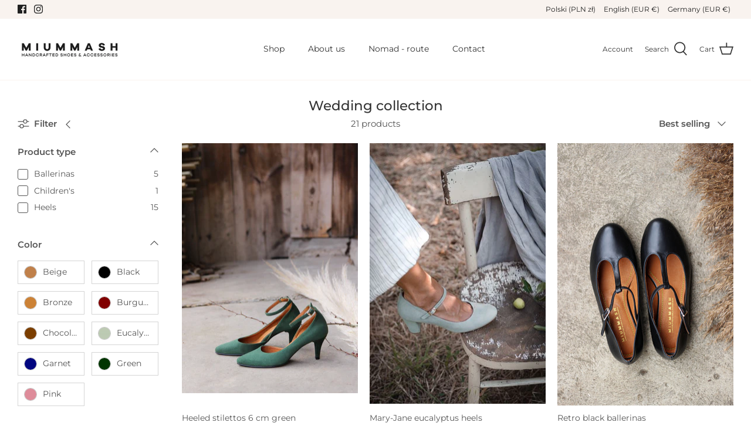

--- FILE ---
content_type: text/html; charset=utf-8
request_url: https://en.miummash.com/collections/wedding-collection
body_size: 38110
content:
<!DOCTYPE html>
<html lang="en">
<head>
  <!-- Symmetry 5.0.1 -->

  <link rel="preload" href="//en.miummash.com/cdn/shop/t/2/assets/styles.css?v=99784700448231262151759343123" as="style">
  <meta charset="utf-8" />
<meta name="viewport" content="width=device-width,initial-scale=1.0" />
<meta http-equiv="X-UA-Compatible" content="IE=edge">

<link rel="preconnect" href="https://cdn.shopify.com" crossorigin>
<link rel="preconnect" href="https://fonts.shopify.com" crossorigin>
<link rel="preconnect" href="https://monorail-edge.shopifysvc.com"><link rel="preload" as="font" href="//en.miummash.com/cdn/fonts/montserrat/montserrat_n4.81949fa0ac9fd2021e16436151e8eaa539321637.woff2" type="font/woff2" crossorigin><link rel="preload" as="font" href="//en.miummash.com/cdn/fonts/montserrat/montserrat_n7.3c434e22befd5c18a6b4afadb1e3d77c128c7939.woff2" type="font/woff2" crossorigin><link rel="preload" as="font" href="//en.miummash.com/cdn/fonts/montserrat/montserrat_i4.5a4ea298b4789e064f62a29aafc18d41f09ae59b.woff2" type="font/woff2" crossorigin><link rel="preload" as="font" href="//en.miummash.com/cdn/fonts/montserrat/montserrat_i7.a0d4a463df4f146567d871890ffb3c80408e7732.woff2" type="font/woff2" crossorigin><link rel="preload" as="font" href="//en.miummash.com/cdn/fonts/montserrat/montserrat_n4.81949fa0ac9fd2021e16436151e8eaa539321637.woff2" type="font/woff2" crossorigin><link rel="preload" as="font" href="//en.miummash.com/cdn/fonts/montserrat/montserrat_n5.07ef3781d9c78c8b93c98419da7ad4fbeebb6635.woff2" type="font/woff2" crossorigin><link rel="preload" as="font" href="//en.miummash.com/cdn/fonts/cabin/cabin_n7.255204a342bfdbc9ae2017bd4e6a90f8dbb2f561.woff2" type="font/woff2" crossorigin><link rel="preload" href="//en.miummash.com/cdn/shop/t/2/assets/vendor.js?v=93785879233572968171707335098" as="script">
<link rel="preload" href="//en.miummash.com/cdn/shop/t/2/assets/theme.js?v=36518340950358926601707335098" as="script"><link rel="canonical" href="https://en.miummash.com/collections/wedding-collection" />
  <meta name="theme-color" content="#c79572">
  <!-- Hotjar Tracking Code for my site -->
<script>
    (function(h,o,t,j,a,r){
        h.hj=h.hj||function(){(h.hj.q=h.hj.q||[]).push(arguments)};
        h._hjSettings={hjid:3433920,hjsv:6};
        a=o.getElementsByTagName('head')[0];
        r=o.createElement('script');r.async=1;
        r.src=t+h._hjSettings.hjid+j+h._hjSettings.hjsv;
        a.appendChild(r);
    })(window,document,'https://static.hotjar.com/c/hotjar-','.js?sv=');
</script>

  <title>
    Wedding collection &ndash; MIUMMASH EN
  </title>

  <meta property="og:site_name" content="MIUMMASH EN">
<meta property="og:url" content="https://en.miummash.com/collections/wedding-collection">
<meta property="og:title" content="Wedding collection">
<meta property="og:type" content="product.group">
<meta property="og:description" content="MIUMMASH EN"><meta property="og:image" content="http://en.miummash.com/cdn/shop/files/miummash-logo_1200x1200.jpg?v=1707336161">
  <meta property="og:image:secure_url" content="https://en.miummash.com/cdn/shop/files/miummash-logo_1200x1200.jpg?v=1707336161">
  <meta property="og:image:width" content="1200">
  <meta property="og:image:height" content="628"><meta name="twitter:card" content="summary_large_image">
<meta name="twitter:title" content="Wedding collection">
<meta name="twitter:description" content="MIUMMASH EN">


  <link href="//en.miummash.com/cdn/shop/t/2/assets/styles.css?v=99784700448231262151759343123" rel="stylesheet" type="text/css" media="all" />

  <script>
    window.theme = window.theme || {};
    theme.money_format = "${{amount}}";
    theme.strings = {
      previous: "Previous",
      next: "Next",
      addressError: "Error looking up that address",
      addressNoResults: "No results for that address",
      addressQueryLimit: "You have exceeded the Google API usage limit. Consider upgrading to a \u003ca href=\"https:\/\/developers.google.com\/maps\/premium\/usage-limits\"\u003ePremium Plan\u003c\/a\u003e.",
      authError: "There was a problem authenticating your Google Maps API Key.",
      icon_labels_left: "Left",
      icon_labels_right: "Right",
      icon_labels_down: "Down",
      icon_labels_close: "Close",
      icon_labels_plus: "Plus",
      cart_terms_confirmation: "You must agree to the terms and conditions before continuing.",
      products_listing_from: "From",
      layout_live_search_see_all: "See all results",
      products_product_add_to_cart: "Add to Cart",
      products_variant_no_stock: "Sold out",
      products_variant_non_existent: "Unavailable",
      onlyXLeft: "[[ quantity ]] in stock",
      products_product_unit_price_separator: " \/ ",
      general_navigation_menu_toggle_aria_label: "Toggle menu",
      general_accessibility_labels_close: "Close",
      products_added_notification_title: "Just added",
      products_added_notification_item: "Item",
      products_added_notification_unit_price: "Item price",
      products_added_notification_quantity: "Qty",
      products_added_notification_total_price: "Total price",
      products_added_notification_shipping_note: "Excl. shipping",
      products_added_notification_keep_shopping: "Keep Shopping",
      products_added_notification_cart: "Cart",
      products_product_adding_to_cart: "Adding",
      products_product_added_to_cart: "Added to cart",
      products_product_unit_price_separator: " \/ ",
      products_added_notification_subtotal: "Subtotal",
      products_labels_sold_out: "Sold Out",
      products_labels_sale: "Sale",
      products_labels_percent_reduction: "[[ amount ]]% off",
      products_labels_value_reduction_html: "[[ amount ]] off",
      products_product_preorder: "Pre-order",
      general_quick_search_pages: "Pages",
      general_quick_search_no_results: "Sorry, we couldn\u0026#39;t find any results",
      collections_general_see_all_subcollections: "See all..."
    };
    theme.routes = {
      search_url: '/search',
      cart_url: '/cart',
      cart_add_url: '/cart/add',
      cart_change_url: '/cart/change'
    };
    theme.settings = {
      cart_type: "drawer",
      quickbuy_style: "button"
    };
    document.documentElement.classList.add('js');
  </script>

  <script>window.performance && window.performance.mark && window.performance.mark('shopify.content_for_header.start');</script><meta name="google-site-verification" content="1ShJMwS-9EDrGFB3z_z4h7QzfxUSAHHOJvvOFhXNEOI">
<meta id="shopify-digital-wallet" name="shopify-digital-wallet" content="/85998862656/digital_wallets/dialog">
<meta name="shopify-checkout-api-token" content="e4ae49b408de5c89b0e027e8e87f831c">
<meta id="in-context-paypal-metadata" data-shop-id="85998862656" data-venmo-supported="false" data-environment="production" data-locale="en_US" data-paypal-v4="true" data-currency="USD">
<link rel="alternate" type="application/atom+xml" title="Feed" href="/collections/wedding-collection.atom" />
<link rel="alternate" type="application/json+oembed" href="https://en.miummash.com/collections/wedding-collection.oembed">
<script async="async" src="/checkouts/internal/preloads.js?locale=en-PL"></script>
<script id="apple-pay-shop-capabilities" type="application/json">{"shopId":85998862656,"countryCode":"PL","currencyCode":"USD","merchantCapabilities":["supports3DS"],"merchantId":"gid:\/\/shopify\/Shop\/85998862656","merchantName":"MIUMMASH EN","requiredBillingContactFields":["postalAddress","email","phone"],"requiredShippingContactFields":["postalAddress","email","phone"],"shippingType":"shipping","supportedNetworks":["visa","masterCard","amex"],"total":{"type":"pending","label":"MIUMMASH EN","amount":"1.00"},"shopifyPaymentsEnabled":false,"supportsSubscriptions":false}</script>
<script id="shopify-features" type="application/json">{"accessToken":"e4ae49b408de5c89b0e027e8e87f831c","betas":["rich-media-storefront-analytics"],"domain":"en.miummash.com","predictiveSearch":true,"shopId":85998862656,"locale":"en"}</script>
<script>var Shopify = Shopify || {};
Shopify.shop = "miummash-us.myshopify.com";
Shopify.locale = "en";
Shopify.currency = {"active":"USD","rate":"1.0"};
Shopify.country = "PL";
Shopify.theme = {"name":"Miummash - USD","id":165190172992,"schema_name":"Symmetry","schema_version":"5.0.1","theme_store_id":null,"role":"main"};
Shopify.theme.handle = "null";
Shopify.theme.style = {"id":null,"handle":null};
Shopify.cdnHost = "en.miummash.com/cdn";
Shopify.routes = Shopify.routes || {};
Shopify.routes.root = "/";</script>
<script type="module">!function(o){(o.Shopify=o.Shopify||{}).modules=!0}(window);</script>
<script>!function(o){function n(){var o=[];function n(){o.push(Array.prototype.slice.apply(arguments))}return n.q=o,n}var t=o.Shopify=o.Shopify||{};t.loadFeatures=n(),t.autoloadFeatures=n()}(window);</script>
<script id="shop-js-analytics" type="application/json">{"pageType":"collection"}</script>
<script defer="defer" async type="module" src="//en.miummash.com/cdn/shopifycloud/shop-js/modules/v2/client.init-shop-cart-sync_BN7fPSNr.en.esm.js"></script>
<script defer="defer" async type="module" src="//en.miummash.com/cdn/shopifycloud/shop-js/modules/v2/chunk.common_Cbph3Kss.esm.js"></script>
<script defer="defer" async type="module" src="//en.miummash.com/cdn/shopifycloud/shop-js/modules/v2/chunk.modal_DKumMAJ1.esm.js"></script>
<script type="module">
  await import("//en.miummash.com/cdn/shopifycloud/shop-js/modules/v2/client.init-shop-cart-sync_BN7fPSNr.en.esm.js");
await import("//en.miummash.com/cdn/shopifycloud/shop-js/modules/v2/chunk.common_Cbph3Kss.esm.js");
await import("//en.miummash.com/cdn/shopifycloud/shop-js/modules/v2/chunk.modal_DKumMAJ1.esm.js");

  window.Shopify.SignInWithShop?.initShopCartSync?.({"fedCMEnabled":true,"windoidEnabled":true});

</script>
<script id="__st">var __st={"a":85998862656,"offset":3600,"reqid":"92095f80-5cf6-4e10-af65-cf2ccc6cb275-1769901019","pageurl":"en.miummash.com\/collections\/wedding-collection","u":"e1d9e9b02c77","p":"collection","rtyp":"collection","rid":471041737024};</script>
<script>window.ShopifyPaypalV4VisibilityTracking = true;</script>
<script id="captcha-bootstrap">!function(){'use strict';const t='contact',e='account',n='new_comment',o=[[t,t],['blogs',n],['comments',n],[t,'customer']],c=[[e,'customer_login'],[e,'guest_login'],[e,'recover_customer_password'],[e,'create_customer']],r=t=>t.map((([t,e])=>`form[action*='/${t}']:not([data-nocaptcha='true']) input[name='form_type'][value='${e}']`)).join(','),a=t=>()=>t?[...document.querySelectorAll(t)].map((t=>t.form)):[];function s(){const t=[...o],e=r(t);return a(e)}const i='password',u='form_key',d=['recaptcha-v3-token','g-recaptcha-response','h-captcha-response',i],f=()=>{try{return window.sessionStorage}catch{return}},m='__shopify_v',_=t=>t.elements[u];function p(t,e,n=!1){try{const o=window.sessionStorage,c=JSON.parse(o.getItem(e)),{data:r}=function(t){const{data:e,action:n}=t;return t[m]||n?{data:e,action:n}:{data:t,action:n}}(c);for(const[e,n]of Object.entries(r))t.elements[e]&&(t.elements[e].value=n);n&&o.removeItem(e)}catch(o){console.error('form repopulation failed',{error:o})}}const l='form_type',E='cptcha';function T(t){t.dataset[E]=!0}const w=window,h=w.document,L='Shopify',v='ce_forms',y='captcha';let A=!1;((t,e)=>{const n=(g='f06e6c50-85a8-45c8-87d0-21a2b65856fe',I='https://cdn.shopify.com/shopifycloud/storefront-forms-hcaptcha/ce_storefront_forms_captcha_hcaptcha.v1.5.2.iife.js',D={infoText:'Protected by hCaptcha',privacyText:'Privacy',termsText:'Terms'},(t,e,n)=>{const o=w[L][v],c=o.bindForm;if(c)return c(t,g,e,D).then(n);var r;o.q.push([[t,g,e,D],n]),r=I,A||(h.body.append(Object.assign(h.createElement('script'),{id:'captcha-provider',async:!0,src:r})),A=!0)});var g,I,D;w[L]=w[L]||{},w[L][v]=w[L][v]||{},w[L][v].q=[],w[L][y]=w[L][y]||{},w[L][y].protect=function(t,e){n(t,void 0,e),T(t)},Object.freeze(w[L][y]),function(t,e,n,w,h,L){const[v,y,A,g]=function(t,e,n){const i=e?o:[],u=t?c:[],d=[...i,...u],f=r(d),m=r(i),_=r(d.filter((([t,e])=>n.includes(e))));return[a(f),a(m),a(_),s()]}(w,h,L),I=t=>{const e=t.target;return e instanceof HTMLFormElement?e:e&&e.form},D=t=>v().includes(t);t.addEventListener('submit',(t=>{const e=I(t);if(!e)return;const n=D(e)&&!e.dataset.hcaptchaBound&&!e.dataset.recaptchaBound,o=_(e),c=g().includes(e)&&(!o||!o.value);(n||c)&&t.preventDefault(),c&&!n&&(function(t){try{if(!f())return;!function(t){const e=f();if(!e)return;const n=_(t);if(!n)return;const o=n.value;o&&e.removeItem(o)}(t);const e=Array.from(Array(32),(()=>Math.random().toString(36)[2])).join('');!function(t,e){_(t)||t.append(Object.assign(document.createElement('input'),{type:'hidden',name:u})),t.elements[u].value=e}(t,e),function(t,e){const n=f();if(!n)return;const o=[...t.querySelectorAll(`input[type='${i}']`)].map((({name:t})=>t)),c=[...d,...o],r={};for(const[a,s]of new FormData(t).entries())c.includes(a)||(r[a]=s);n.setItem(e,JSON.stringify({[m]:1,action:t.action,data:r}))}(t,e)}catch(e){console.error('failed to persist form',e)}}(e),e.submit())}));const S=(t,e)=>{t&&!t.dataset[E]&&(n(t,e.some((e=>e===t))),T(t))};for(const o of['focusin','change'])t.addEventListener(o,(t=>{const e=I(t);D(e)&&S(e,y())}));const B=e.get('form_key'),M=e.get(l),P=B&&M;t.addEventListener('DOMContentLoaded',(()=>{const t=y();if(P)for(const e of t)e.elements[l].value===M&&p(e,B);[...new Set([...A(),...v().filter((t=>'true'===t.dataset.shopifyCaptcha))])].forEach((e=>S(e,t)))}))}(h,new URLSearchParams(w.location.search),n,t,e,['guest_login'])})(!0,!0)}();</script>
<script integrity="sha256-4kQ18oKyAcykRKYeNunJcIwy7WH5gtpwJnB7kiuLZ1E=" data-source-attribution="shopify.loadfeatures" defer="defer" src="//en.miummash.com/cdn/shopifycloud/storefront/assets/storefront/load_feature-a0a9edcb.js" crossorigin="anonymous"></script>
<script data-source-attribution="shopify.dynamic_checkout.dynamic.init">var Shopify=Shopify||{};Shopify.PaymentButton=Shopify.PaymentButton||{isStorefrontPortableWallets:!0,init:function(){window.Shopify.PaymentButton.init=function(){};var t=document.createElement("script");t.src="https://en.miummash.com/cdn/shopifycloud/portable-wallets/latest/portable-wallets.en.js",t.type="module",document.head.appendChild(t)}};
</script>
<script data-source-attribution="shopify.dynamic_checkout.buyer_consent">
  function portableWalletsHideBuyerConsent(e){var t=document.getElementById("shopify-buyer-consent"),n=document.getElementById("shopify-subscription-policy-button");t&&n&&(t.classList.add("hidden"),t.setAttribute("aria-hidden","true"),n.removeEventListener("click",e))}function portableWalletsShowBuyerConsent(e){var t=document.getElementById("shopify-buyer-consent"),n=document.getElementById("shopify-subscription-policy-button");t&&n&&(t.classList.remove("hidden"),t.removeAttribute("aria-hidden"),n.addEventListener("click",e))}window.Shopify?.PaymentButton&&(window.Shopify.PaymentButton.hideBuyerConsent=portableWalletsHideBuyerConsent,window.Shopify.PaymentButton.showBuyerConsent=portableWalletsShowBuyerConsent);
</script>
<script data-source-attribution="shopify.dynamic_checkout.cart.bootstrap">document.addEventListener("DOMContentLoaded",(function(){function t(){return document.querySelector("shopify-accelerated-checkout-cart, shopify-accelerated-checkout")}if(t())Shopify.PaymentButton.init();else{new MutationObserver((function(e,n){t()&&(Shopify.PaymentButton.init(),n.disconnect())})).observe(document.body,{childList:!0,subtree:!0})}}));
</script>
<link id="shopify-accelerated-checkout-styles" rel="stylesheet" media="screen" href="https://en.miummash.com/cdn/shopifycloud/portable-wallets/latest/accelerated-checkout-backwards-compat.css" crossorigin="anonymous">
<style id="shopify-accelerated-checkout-cart">
        #shopify-buyer-consent {
  margin-top: 1em;
  display: inline-block;
  width: 100%;
}

#shopify-buyer-consent.hidden {
  display: none;
}

#shopify-subscription-policy-button {
  background: none;
  border: none;
  padding: 0;
  text-decoration: underline;
  font-size: inherit;
  cursor: pointer;
}

#shopify-subscription-policy-button::before {
  box-shadow: none;
}

      </style>

<script>window.performance && window.performance.mark && window.performance.mark('shopify.content_for_header.end');</script>

<script>let transcy_appEmbed = true;let transcy_apiURI = "https://api.transcy.io/api";let transcy_productId = "";let transcy_shopName = "MIUMMASH EN";let transcy_currenciesPaymentPublish = [];let transcy_curencyDefault = "USD";transcy_currenciesPaymentPublish.push("USD");let transcy_shopifyLocales = [{"shop_locale":{"locale":"en","enabled":true,"primary":true,"published":true}}];</script> 
 <link rel="stylesheet" href="https://tc.cdnhub.co/store/assets/css/v3/main.css?v=4.2_1656341943">  
  
  <script src="https://tc.cdnhub.co/store/assets/js/v3/main.js?v=4.2_1656341943" defer></script>
 
 
<!-- GSSTART Show variants. Do not change -->

<!-- Show variants code end. Do not change GSEND --><link href="https://monorail-edge.shopifysvc.com" rel="dns-prefetch">
<script>(function(){if ("sendBeacon" in navigator && "performance" in window) {try {var session_token_from_headers = performance.getEntriesByType('navigation')[0].serverTiming.find(x => x.name == '_s').description;} catch {var session_token_from_headers = undefined;}var session_cookie_matches = document.cookie.match(/_shopify_s=([^;]*)/);var session_token_from_cookie = session_cookie_matches && session_cookie_matches.length === 2 ? session_cookie_matches[1] : "";var session_token = session_token_from_headers || session_token_from_cookie || "";function handle_abandonment_event(e) {var entries = performance.getEntries().filter(function(entry) {return /monorail-edge.shopifysvc.com/.test(entry.name);});if (!window.abandonment_tracked && entries.length === 0) {window.abandonment_tracked = true;var currentMs = Date.now();var navigation_start = performance.timing.navigationStart;var payload = {shop_id: 85998862656,url: window.location.href,navigation_start,duration: currentMs - navigation_start,session_token,page_type: "collection"};window.navigator.sendBeacon("https://monorail-edge.shopifysvc.com/v1/produce", JSON.stringify({schema_id: "online_store_buyer_site_abandonment/1.1",payload: payload,metadata: {event_created_at_ms: currentMs,event_sent_at_ms: currentMs}}));}}window.addEventListener('pagehide', handle_abandonment_event);}}());</script>
<script id="web-pixels-manager-setup">(function e(e,d,r,n,o){if(void 0===o&&(o={}),!Boolean(null===(a=null===(i=window.Shopify)||void 0===i?void 0:i.analytics)||void 0===a?void 0:a.replayQueue)){var i,a;window.Shopify=window.Shopify||{};var t=window.Shopify;t.analytics=t.analytics||{};var s=t.analytics;s.replayQueue=[],s.publish=function(e,d,r){return s.replayQueue.push([e,d,r]),!0};try{self.performance.mark("wpm:start")}catch(e){}var l=function(){var e={modern:/Edge?\/(1{2}[4-9]|1[2-9]\d|[2-9]\d{2}|\d{4,})\.\d+(\.\d+|)|Firefox\/(1{2}[4-9]|1[2-9]\d|[2-9]\d{2}|\d{4,})\.\d+(\.\d+|)|Chrom(ium|e)\/(9{2}|\d{3,})\.\d+(\.\d+|)|(Maci|X1{2}).+ Version\/(15\.\d+|(1[6-9]|[2-9]\d|\d{3,})\.\d+)([,.]\d+|)( \(\w+\)|)( Mobile\/\w+|) Safari\/|Chrome.+OPR\/(9{2}|\d{3,})\.\d+\.\d+|(CPU[ +]OS|iPhone[ +]OS|CPU[ +]iPhone|CPU IPhone OS|CPU iPad OS)[ +]+(15[._]\d+|(1[6-9]|[2-9]\d|\d{3,})[._]\d+)([._]\d+|)|Android:?[ /-](13[3-9]|1[4-9]\d|[2-9]\d{2}|\d{4,})(\.\d+|)(\.\d+|)|Android.+Firefox\/(13[5-9]|1[4-9]\d|[2-9]\d{2}|\d{4,})\.\d+(\.\d+|)|Android.+Chrom(ium|e)\/(13[3-9]|1[4-9]\d|[2-9]\d{2}|\d{4,})\.\d+(\.\d+|)|SamsungBrowser\/([2-9]\d|\d{3,})\.\d+/,legacy:/Edge?\/(1[6-9]|[2-9]\d|\d{3,})\.\d+(\.\d+|)|Firefox\/(5[4-9]|[6-9]\d|\d{3,})\.\d+(\.\d+|)|Chrom(ium|e)\/(5[1-9]|[6-9]\d|\d{3,})\.\d+(\.\d+|)([\d.]+$|.*Safari\/(?![\d.]+ Edge\/[\d.]+$))|(Maci|X1{2}).+ Version\/(10\.\d+|(1[1-9]|[2-9]\d|\d{3,})\.\d+)([,.]\d+|)( \(\w+\)|)( Mobile\/\w+|) Safari\/|Chrome.+OPR\/(3[89]|[4-9]\d|\d{3,})\.\d+\.\d+|(CPU[ +]OS|iPhone[ +]OS|CPU[ +]iPhone|CPU IPhone OS|CPU iPad OS)[ +]+(10[._]\d+|(1[1-9]|[2-9]\d|\d{3,})[._]\d+)([._]\d+|)|Android:?[ /-](13[3-9]|1[4-9]\d|[2-9]\d{2}|\d{4,})(\.\d+|)(\.\d+|)|Mobile Safari.+OPR\/([89]\d|\d{3,})\.\d+\.\d+|Android.+Firefox\/(13[5-9]|1[4-9]\d|[2-9]\d{2}|\d{4,})\.\d+(\.\d+|)|Android.+Chrom(ium|e)\/(13[3-9]|1[4-9]\d|[2-9]\d{2}|\d{4,})\.\d+(\.\d+|)|Android.+(UC? ?Browser|UCWEB|U3)[ /]?(15\.([5-9]|\d{2,})|(1[6-9]|[2-9]\d|\d{3,})\.\d+)\.\d+|SamsungBrowser\/(5\.\d+|([6-9]|\d{2,})\.\d+)|Android.+MQ{2}Browser\/(14(\.(9|\d{2,})|)|(1[5-9]|[2-9]\d|\d{3,})(\.\d+|))(\.\d+|)|K[Aa][Ii]OS\/(3\.\d+|([4-9]|\d{2,})\.\d+)(\.\d+|)/},d=e.modern,r=e.legacy,n=navigator.userAgent;return n.match(d)?"modern":n.match(r)?"legacy":"unknown"}(),u="modern"===l?"modern":"legacy",c=(null!=n?n:{modern:"",legacy:""})[u],f=function(e){return[e.baseUrl,"/wpm","/b",e.hashVersion,"modern"===e.buildTarget?"m":"l",".js"].join("")}({baseUrl:d,hashVersion:r,buildTarget:u}),m=function(e){var d=e.version,r=e.bundleTarget,n=e.surface,o=e.pageUrl,i=e.monorailEndpoint;return{emit:function(e){var a=e.status,t=e.errorMsg,s=(new Date).getTime(),l=JSON.stringify({metadata:{event_sent_at_ms:s},events:[{schema_id:"web_pixels_manager_load/3.1",payload:{version:d,bundle_target:r,page_url:o,status:a,surface:n,error_msg:t},metadata:{event_created_at_ms:s}}]});if(!i)return console&&console.warn&&console.warn("[Web Pixels Manager] No Monorail endpoint provided, skipping logging."),!1;try{return self.navigator.sendBeacon.bind(self.navigator)(i,l)}catch(e){}var u=new XMLHttpRequest;try{return u.open("POST",i,!0),u.setRequestHeader("Content-Type","text/plain"),u.send(l),!0}catch(e){return console&&console.warn&&console.warn("[Web Pixels Manager] Got an unhandled error while logging to Monorail."),!1}}}}({version:r,bundleTarget:l,surface:e.surface,pageUrl:self.location.href,monorailEndpoint:e.monorailEndpoint});try{o.browserTarget=l,function(e){var d=e.src,r=e.async,n=void 0===r||r,o=e.onload,i=e.onerror,a=e.sri,t=e.scriptDataAttributes,s=void 0===t?{}:t,l=document.createElement("script"),u=document.querySelector("head"),c=document.querySelector("body");if(l.async=n,l.src=d,a&&(l.integrity=a,l.crossOrigin="anonymous"),s)for(var f in s)if(Object.prototype.hasOwnProperty.call(s,f))try{l.dataset[f]=s[f]}catch(e){}if(o&&l.addEventListener("load",o),i&&l.addEventListener("error",i),u)u.appendChild(l);else{if(!c)throw new Error("Did not find a head or body element to append the script");c.appendChild(l)}}({src:f,async:!0,onload:function(){if(!function(){var e,d;return Boolean(null===(d=null===(e=window.Shopify)||void 0===e?void 0:e.analytics)||void 0===d?void 0:d.initialized)}()){var d=window.webPixelsManager.init(e)||void 0;if(d){var r=window.Shopify.analytics;r.replayQueue.forEach((function(e){var r=e[0],n=e[1],o=e[2];d.publishCustomEvent(r,n,o)})),r.replayQueue=[],r.publish=d.publishCustomEvent,r.visitor=d.visitor,r.initialized=!0}}},onerror:function(){return m.emit({status:"failed",errorMsg:"".concat(f," has failed to load")})},sri:function(e){var d=/^sha384-[A-Za-z0-9+/=]+$/;return"string"==typeof e&&d.test(e)}(c)?c:"",scriptDataAttributes:o}),m.emit({status:"loading"})}catch(e){m.emit({status:"failed",errorMsg:(null==e?void 0:e.message)||"Unknown error"})}}})({shopId: 85998862656,storefrontBaseUrl: "https://en.miummash.com",extensionsBaseUrl: "https://extensions.shopifycdn.com/cdn/shopifycloud/web-pixels-manager",monorailEndpoint: "https://monorail-edge.shopifysvc.com/unstable/produce_batch",surface: "storefront-renderer",enabledBetaFlags: ["2dca8a86"],webPixelsConfigList: [{"id":"842400064","configuration":"{\"config\":\"{\\\"pixel_id\\\":\\\"GT-TXBK78FV\\\",\\\"gtag_events\\\":[{\\\"type\\\":\\\"purchase\\\",\\\"action_label\\\":\\\"MC-JQB8GWCHXK\\\"},{\\\"type\\\":\\\"page_view\\\",\\\"action_label\\\":\\\"MC-JQB8GWCHXK\\\"},{\\\"type\\\":\\\"view_item\\\",\\\"action_label\\\":\\\"MC-JQB8GWCHXK\\\"}],\\\"enable_monitoring_mode\\\":false}\"}","eventPayloadVersion":"v1","runtimeContext":"OPEN","scriptVersion":"b2a88bafab3e21179ed38636efcd8a93","type":"APP","apiClientId":1780363,"privacyPurposes":[],"dataSharingAdjustments":{"protectedCustomerApprovalScopes":["read_customer_address","read_customer_email","read_customer_name","read_customer_personal_data","read_customer_phone"]}},{"id":"shopify-app-pixel","configuration":"{}","eventPayloadVersion":"v1","runtimeContext":"STRICT","scriptVersion":"0450","apiClientId":"shopify-pixel","type":"APP","privacyPurposes":["ANALYTICS","MARKETING"]},{"id":"shopify-custom-pixel","eventPayloadVersion":"v1","runtimeContext":"LAX","scriptVersion":"0450","apiClientId":"shopify-pixel","type":"CUSTOM","privacyPurposes":["ANALYTICS","MARKETING"]}],isMerchantRequest: false,initData: {"shop":{"name":"MIUMMASH EN","paymentSettings":{"currencyCode":"USD"},"myshopifyDomain":"miummash-us.myshopify.com","countryCode":"PL","storefrontUrl":"https:\/\/en.miummash.com"},"customer":null,"cart":null,"checkout":null,"productVariants":[],"purchasingCompany":null},},"https://en.miummash.com/cdn","1d2a099fw23dfb22ep557258f5m7a2edbae",{"modern":"","legacy":""},{"shopId":"85998862656","storefrontBaseUrl":"https:\/\/en.miummash.com","extensionBaseUrl":"https:\/\/extensions.shopifycdn.com\/cdn\/shopifycloud\/web-pixels-manager","surface":"storefront-renderer","enabledBetaFlags":"[\"2dca8a86\"]","isMerchantRequest":"false","hashVersion":"1d2a099fw23dfb22ep557258f5m7a2edbae","publish":"custom","events":"[[\"page_viewed\",{}],[\"collection_viewed\",{\"collection\":{\"id\":\"471041737024\",\"title\":\"Wedding collection\",\"productVariants\":[{\"price\":{\"amount\":161.0,\"currencyCode\":\"USD\"},\"product\":{\"title\":\"Heeled stilettos 6 cm green\",\"vendor\":\"MIUMMASH\",\"id\":\"9059178807616\",\"untranslatedTitle\":\"Heeled stilettos 6 cm green\",\"url\":\"\/products\/pins-on-heels-6-cm\",\"type\":\"Heels\"},\"id\":\"47859311182144\",\"image\":{\"src\":\"\/\/en.miummash.com\/cdn\/shop\/products\/76.jpg?v=1707776217\"},\"sku\":\"OBC-SZP6-ZIELONE-35\",\"title\":\"Green \/ 35 \/ NO\",\"untranslatedTitle\":\"Green \/ 35 \/ NO\"},{\"price\":{\"amount\":169.0,\"currencyCode\":\"USD\"},\"product\":{\"title\":\"Mary-Jane eucalyptus heels\",\"vendor\":\"MIUMMASH\",\"id\":\"9059124805952\",\"untranslatedTitle\":\"Mary-Jane eucalyptus heels\",\"url\":\"\/products\/mary-jane-on-the-heels-eucalyptus\",\"type\":\"Heels\"},\"id\":\"47858715099456\",\"image\":{\"src\":\"\/\/en.miummash.com\/cdn\/shop\/products\/85s_Kopiowanie.jpg?v=1707772281\"},\"sku\":\"OBC-MJ-EUKALIPTUSOWE-35\",\"title\":\"Eucalyptus \/ 35 \/ NO\",\"untranslatedTitle\":\"Eucalyptus \/ 35 \/ NO\"},{\"price\":{\"amount\":150.0,\"currencyCode\":\"USD\"},\"product\":{\"title\":\"Retro black ballerinas\",\"vendor\":\"MIUMMASH\",\"id\":\"9059130966336\",\"untranslatedTitle\":\"Retro black ballerinas\",\"url\":\"\/products\/black-ballerina-retro\",\"type\":\"Ballerinas\"},\"id\":\"47858773786944\",\"image\":{\"src\":\"\/\/en.miummash.com\/cdn\/shop\/products\/6-a_247cc3cf-6877-486f-a2b9-9ccf5806c386.jpg?v=1707773147\"},\"sku\":\"BAL-RET-CZARNE-34\",\"title\":\"Black \/ 34 \/ NO\",\"untranslatedTitle\":\"Black \/ 34 \/ NO\"},{\"price\":{\"amount\":161.0,\"currencyCode\":\"USD\"},\"product\":{\"title\":\"Black strappy pumps\",\"vendor\":\"MIUMMASH\",\"id\":\"9059181625664\",\"untranslatedTitle\":\"Black strappy pumps\",\"url\":\"\/products\/pumps-with-strap\",\"type\":\"Heels\"},\"id\":\"47859332579648\",\"image\":{\"src\":\"\/\/en.miummash.com\/cdn\/shop\/products\/22_9930795f-4f7a-4e79-93ad-afcb74ed18b4.jpg?v=1707776365\"},\"sku\":\"CZÓŁ-PAS-CZARNE-35\",\"title\":\"Black \/ 35 \/ NO\",\"untranslatedTitle\":\"Black \/ 35 \/ NO\"},{\"price\":{\"amount\":169.0,\"currencyCode\":\"USD\"},\"product\":{\"title\":\"Retro ballerinas with eucalyptus heels\",\"vendor\":\"MIUMMASH\",\"id\":\"9059100033344\",\"untranslatedTitle\":\"Retro ballerinas with eucalyptus heels\",\"url\":\"\/products\/ballerinas-retro-heeled-salvia-green\",\"type\":\"Heels\"},\"id\":\"47858639143232\",\"image\":{\"src\":\"\/\/en.miummash.com\/cdn\/shop\/products\/4_6.jpg?v=1707770585\"},\"sku\":\"BAL-RETOBC-EUKALIPTUSOWE-35\",\"title\":\"Green \/ 35 \/ NO\",\"untranslatedTitle\":\"Green \/ 35 \/ NO\"},{\"price\":{\"amount\":161.0,\"currencyCode\":\"USD\"},\"product\":{\"title\":\"Green pins\",\"vendor\":\"MIUMMASH\",\"id\":\"9059182477632\",\"untranslatedTitle\":\"Green pins\",\"url\":\"\/products\/pins\",\"type\":\"Heels\"},\"id\":\"47859336479040\",\"image\":{\"src\":\"\/\/en.miummash.com\/cdn\/shop\/products\/5180-1-1.jpg?v=1707776415\"},\"sku\":\"OBC-SZP-ZIELONE-35\",\"title\":\"Green \/ 35 \/ NO\",\"untranslatedTitle\":\"Green \/ 35 \/ NO\"},{\"price\":{\"amount\":161.0,\"currencyCode\":\"USD\"},\"product\":{\"title\":\"Eucalyptus pins\",\"vendor\":\"MIUMMASH\",\"id\":\"9059126051136\",\"untranslatedTitle\":\"Eucalyptus pins\",\"url\":\"\/products\/pins-eucalyptus\",\"type\":\"Heels\"},\"id\":\"47858724274496\",\"image\":{\"src\":\"\/\/en.miummash.com\/cdn\/shop\/products\/1_9ab0b337-86d4-465f-a27b-de019bd9604c.jpg?v=1707772408\"},\"sku\":\"OBC-SZP-EUKALIPTUSOWE-35\",\"title\":\"Eucalyptus \/ 35 \/ Not\",\"untranslatedTitle\":\"Eucalyptus \/ 35 \/ Not\"},{\"price\":{\"amount\":161.0,\"currencyCode\":\"USD\"},\"product\":{\"title\":\"Burgundy pins\",\"vendor\":\"MIUMMASH\",\"id\":\"9059128934720\",\"untranslatedTitle\":\"Burgundy pins\",\"url\":\"\/products\/burgundy-heels\",\"type\":\"Heels\"},\"id\":\"47858755436864\",\"image\":{\"src\":\"\/\/en.miummash.com\/cdn\/shop\/products\/1466-3_d50e8e04-2566-4b23-965e-f7d5b71234d6.jpg?v=1707772847\"},\"sku\":\"OBC-SZP-BURGUNDOWE-35\",\"title\":\"Burgundy \/ 35 \/ NO\",\"untranslatedTitle\":\"Burgundy \/ 35 \/ NO\"},{\"price\":{\"amount\":161.0,\"currencyCode\":\"USD\"},\"product\":{\"title\":\"Green strappy pumps\",\"vendor\":\"MIUMMASH\",\"id\":\"9059130048832\",\"untranslatedTitle\":\"Green strappy pumps\",\"url\":\"\/products\/green-chelchel-strap\",\"type\":\"Heels\"},\"id\":\"47858763759936\",\"image\":{\"src\":\"\/\/en.miummash.com\/cdn\/shop\/products\/4_4682eba1-f8e9-4842-bc01-fa2fc2fd3e25.jpg?v=1707773009\"},\"sku\":\"CZÓŁ-PAS-ZIELONE-35\",\"title\":\"Green \/ 35 \/ NO\",\"untranslatedTitle\":\"Green \/ 35 \/ NO\"},{\"price\":{\"amount\":139.0,\"currencyCode\":\"USD\"},\"product\":{\"title\":\"Eucalyptus strappy ballerinas\",\"vendor\":\"MIUMMASH\",\"id\":\"9059126313280\",\"untranslatedTitle\":\"Eucalyptus strappy ballerinas\",\"url\":\"\/products\/ballerinas-with-strap-eucalyptus\",\"type\":\"Ballerinas\"},\"id\":\"47858729025856\",\"image\":{\"src\":\"\/\/en.miummash.com\/cdn\/shop\/products\/4_4603d6fb-d7fd-4fc8-b5dc-83666b7cfd07.jpg?v=1707772440\"},\"sku\":\"BAL-PAS-EUKALIPTUSOWE-35\",\"title\":\"Eucalyptus \/ 35 \/ Not\",\"untranslatedTitle\":\"Eucalyptus \/ 35 \/ Not\"},{\"price\":{\"amount\":139.0,\"currencyCode\":\"USD\"},\"product\":{\"title\":\"Black strappy ballerinas\",\"vendor\":\"MIUMMASH\",\"id\":\"9059183231296\",\"untranslatedTitle\":\"Black strappy ballerinas\",\"url\":\"\/products\/ballerinas-with-strap\",\"type\":\"Ballerinas\"},\"id\":\"47859339559232\",\"image\":{\"src\":\"\/\/en.miummash.com\/cdn\/shop\/products\/1444-10.jpg?v=1707776453\"},\"sku\":\"BAL-PAS-CZARNE-34\",\"title\":\"Black \/ 34 \/ NO\",\"untranslatedTitle\":\"Black \/ 34 \/ NO\"},{\"price\":{\"amount\":139.0,\"currencyCode\":\"USD\"},\"product\":{\"title\":\"Ballerinas with strap powder pink\",\"vendor\":\"MIUMMASH\",\"id\":\"9059126083904\",\"untranslatedTitle\":\"Ballerinas with strap powder pink\",\"url\":\"\/products\/ballerinas-with-strap-powder-rose\",\"type\":\"Ballerinas\"},\"id\":\"47858724831552\",\"image\":{\"src\":\"\/\/en.miummash.com\/cdn\/shop\/products\/1_3220daa1-8d34-47cf-8a18-e3793b621319.jpg?v=1707772421\"},\"sku\":\"BAL-PAS-PUDRÓŻOWE-35\",\"title\":\"Pink \/ 35 \/ Not\",\"untranslatedTitle\":\"Pink \/ 35 \/ Not\"},{\"price\":{\"amount\":139.0,\"currencyCode\":\"USD\"},\"product\":{\"title\":\"Ballerinas with strap bottled green\",\"vendor\":\"MIUMMASH\",\"id\":\"9059130474816\",\"untranslatedTitle\":\"Ballerinas with strap bottled green\",\"url\":\"\/products\/green-ballerinas-with-strap\",\"type\":\"Ballerinas\"},\"id\":\"47858767855936\",\"image\":{\"src\":\"\/\/en.miummash.com\/cdn\/shop\/products\/1292-12_1_27d81ade-4263-4938-9a7a-170b37842c3d.jpg?v=1707773069\"},\"sku\":\"BAL-PAS-BUTZIELONE-34\",\"title\":\"Green \/ 34 \/ NO\",\"untranslatedTitle\":\"Green \/ 34 \/ NO\"},{\"price\":{\"amount\":169.0,\"currencyCode\":\"USD\"},\"product\":{\"title\":\"Retro heeled ballerinas navy blue\",\"vendor\":\"MIUMMASH\",\"id\":\"9059124347200\",\"untranslatedTitle\":\"Retro heeled ballerinas navy blue\",\"url\":\"\/products\/ballerinas-retro-heeled-ballerinas-green\",\"type\":\"Heels\"},\"id\":\"47858709070144\",\"image\":{\"src\":\"\/\/en.miummash.com\/cdn\/shop\/products\/IMG_5856.jpg?v=1707772219\"},\"sku\":\"BAL-RETOBC-GRANATOWE-35\",\"title\":\"Garnet \/ 35 \/ NO\",\"untranslatedTitle\":\"Garnet \/ 35 \/ NO\"},{\"price\":{\"amount\":169.0,\"currencyCode\":\"USD\"},\"product\":{\"title\":\"Retro heeled ballerinas brown\",\"vendor\":\"MIUMMASH\",\"id\":\"9059183067456\",\"untranslatedTitle\":\"Retro heeled ballerinas brown\",\"url\":\"\/products\/ballerinas-retro-heels\",\"type\":\"Heels\"},\"id\":\"47859338871104\",\"image\":{\"src\":\"\/\/en.miummash.com\/cdn\/shop\/products\/4488-etsy-2.jpg?v=1707776445\"},\"sku\":\"BAL-RETOBC-BRĄZOWE-35\",\"title\":\"Bronze \/ 35 \/ NO\",\"untranslatedTitle\":\"Bronze \/ 35 \/ NO\"},{\"price\":{\"amount\":78.0,\"currencyCode\":\"USD\"},\"product\":{\"title\":\"Retro brown ballerinas\",\"vendor\":\"MIUMMASH\",\"id\":\"9059131130176\",\"untranslatedTitle\":\"Retro brown ballerinas\",\"url\":\"\/products\/brown-ballerinas-retro\",\"type\":\"Children's\"},\"id\":\"47858775949632\",\"image\":{\"src\":\"\/\/en.miummash.com\/cdn\/shop\/products\/8_f664c3e5-44b2-48d4-9ded-b4dd3b24d279.jpg?v=1707773176\"},\"sku\":\"BAL-RET-BRĄZOWE-22\",\"title\":\"Bronze \/ 22\",\"untranslatedTitle\":\"Bronze \/ 22\"},{\"price\":{\"amount\":169.0,\"currencyCode\":\"USD\"},\"product\":{\"title\":\"Retro ballerinas with heels green\",\"vendor\":\"MIUMMASH\",\"id\":\"9059130769728\",\"untranslatedTitle\":\"Retro ballerinas with heels green\",\"url\":\"\/products\/green-ballerinas-retro-on-heels\",\"type\":\"Heels\"},\"id\":\"47858770477376\",\"image\":{\"src\":\"\/\/en.miummash.com\/cdn\/shop\/products\/1458-5_d3c1bf1f-e4d6-4c78-b511-25a81184ba12.jpg?v=1707773107\"},\"sku\":\"BAL-RETOBC-ZIELONE-35\",\"title\":\"Green \/ 35 \/ NO\",\"untranslatedTitle\":\"Green \/ 35 \/ NO\"},{\"price\":{\"amount\":169.0,\"currencyCode\":\"USD\"},\"product\":{\"title\":\"Retro heeled ballerinas chocolate\",\"vendor\":\"MIUMMASH\",\"id\":\"9059124150592\",\"untranslatedTitle\":\"Retro heeled ballerinas chocolate\",\"url\":\"\/products\/ballerina-retro-heels-chocolate\",\"type\":\"Heels\"},\"id\":\"47858703499584\",\"image\":{\"src\":\"\/\/en.miummash.com\/cdn\/shop\/products\/IMG_5821.jpg?v=1707772200\"},\"sku\":\"BAL-RETOBC-CZEKOLADOWE-35\",\"title\":\"Chocolate \/ 35 \/ NO\",\"untranslatedTitle\":\"Chocolate \/ 35 \/ NO\"},{\"price\":{\"amount\":169.0,\"currencyCode\":\"USD\"},\"product\":{\"title\":\"Retro heeled ballerinas black\",\"vendor\":\"MIUMMASH\",\"id\":\"9059130704192\",\"untranslatedTitle\":\"Retro heeled ballerinas black\",\"url\":\"\/products\/black-ballerina-retro-heels\",\"type\":\"Heels\"},\"id\":\"47858769887552\",\"image\":{\"src\":\"\/\/en.miummash.com\/cdn\/shop\/products\/1168-3_f7305ebb-3880-4249-9f3d-ee08a95caf0a.jpg?v=1707773096\"},\"sku\":\"BAL-RETOBC-CZARNE-35\",\"title\":\"Black \/ 35 \/ NO\",\"untranslatedTitle\":\"Black \/ 35 \/ NO\"},{\"price\":{\"amount\":169.0,\"currencyCode\":\"USD\"},\"product\":{\"title\":\"Retro ballerinas with heels beige\",\"vendor\":\"MIUMMASH\",\"id\":\"9059130605888\",\"untranslatedTitle\":\"Retro ballerinas with heels beige\",\"url\":\"\/products\/lilac-ballerinas-retro-on-heels\",\"type\":\"Heels\"},\"id\":\"47858768773440\",\"image\":{\"src\":\"\/\/en.miummash.com\/cdn\/shop\/products\/10504-img-4340_7e0ef0e9-7506-43e0-99da-3345e4b9e65b.jpg?v=1707773077\"},\"sku\":\"BAL-RETOBC-BEŻOWE-35\",\"title\":\"Beige \/ 35 \/ NO\",\"untranslatedTitle\":\"Beige \/ 35 \/ NO\"},{\"price\":{\"amount\":169.0,\"currencyCode\":\"USD\"},\"product\":{\"title\":\"Retro ballerinas with burgundy heels\",\"vendor\":\"MIUMMASH\",\"id\":\"9059130671424\",\"untranslatedTitle\":\"Retro ballerinas with burgundy heels\",\"url\":\"\/products\/burgundy-ballerinas-retro-on-heels\",\"type\":\"Heels\"},\"id\":\"47858769363264\",\"image\":{\"src\":\"\/\/en.miummash.com\/cdn\/shop\/products\/8750-2-1_d837a79a-60ae-4cf0-9b91-417be91520ba.jpg?v=1707773085\"},\"sku\":\"BAL-RETOBC-BURGUNDOWE-35\",\"title\":\"Burgundy \/ 35 \/ NO\",\"untranslatedTitle\":\"Burgundy \/ 35 \/ NO\"}]}}]]"});</script><script>
  window.ShopifyAnalytics = window.ShopifyAnalytics || {};
  window.ShopifyAnalytics.meta = window.ShopifyAnalytics.meta || {};
  window.ShopifyAnalytics.meta.currency = 'USD';
  var meta = {"products":[{"id":9059178807616,"gid":"gid:\/\/shopify\/Product\/9059178807616","vendor":"MIUMMASH","type":"Heels","handle":"pins-on-heels-6-cm","variants":[{"id":47859311182144,"price":16100,"name":"Heeled stilettos 6 cm green - Green \/ 35 \/ NO","public_title":"Green \/ 35 \/ NO","sku":"OBC-SZP6-ZIELONE-35"},{"id":47859311214912,"price":18900,"name":"Heeled stilettos 6 cm green - Green \/ 35 \/ YES","public_title":"Green \/ 35 \/ YES","sku":"OBC-SZP6-ZIELONE-35-P"},{"id":47859311247680,"price":16100,"name":"Heeled stilettos 6 cm green - Green \/ 36 \/ NO","public_title":"Green \/ 36 \/ NO","sku":"OBC-SZP6-ZIELONE-36"},{"id":47859311280448,"price":18900,"name":"Heeled stilettos 6 cm green - Green \/ 36 \/ YES","public_title":"Green \/ 36 \/ YES","sku":"OBC-SZP6-ZIELONE-36-P"},{"id":47859311313216,"price":16100,"name":"Heeled stilettos 6 cm green - Green \/ 37 \/ NO","public_title":"Green \/ 37 \/ NO","sku":"OBC-SZP6-ZIELONE-37"},{"id":47859311345984,"price":18900,"name":"Heeled stilettos 6 cm green - Green \/ 37 \/ YES","public_title":"Green \/ 37 \/ YES","sku":"OBC-SZP6-ZIELONE-37-P"},{"id":47859311411520,"price":16100,"name":"Heeled stilettos 6 cm green - Green \/ 38 \/ NO","public_title":"Green \/ 38 \/ NO","sku":"OBC-SZP6-ZIELONE-38"},{"id":47859311444288,"price":18900,"name":"Heeled stilettos 6 cm green - Green \/ 38 \/ YES","public_title":"Green \/ 38 \/ YES","sku":"OBC-SZP6-ZIELONE-38-P"},{"id":47859311477056,"price":16100,"name":"Heeled stilettos 6 cm green - Green \/ 39 \/ NO","public_title":"Green \/ 39 \/ NO","sku":"OBC-SZP6-ZIELONE-39"},{"id":47859311509824,"price":18900,"name":"Heeled stilettos 6 cm green - Green \/ 39 \/ YES","public_title":"Green \/ 39 \/ YES","sku":"OBC-SZP6-ZIELONE-39-P"},{"id":47859311542592,"price":16100,"name":"Heeled stilettos 6 cm green - Green \/ 40 \/ NO","public_title":"Green \/ 40 \/ NO","sku":"OBC-SZP6-ZIELONE-40"},{"id":47859311575360,"price":18900,"name":"Heeled stilettos 6 cm green - Green \/ 40 \/ YES","public_title":"Green \/ 40 \/ YES","sku":"OBC-SZP6-ZIELONE-40-P"},{"id":47859311608128,"price":16100,"name":"Heeled stilettos 6 cm green - Green \/ 41 \/ NO","public_title":"Green \/ 41 \/ NO","sku":"OBC-SZP6-ZIELONE-41"},{"id":47859311640896,"price":18900,"name":"Heeled stilettos 6 cm green - Green \/ 41 \/ YES","public_title":"Green \/ 41 \/ YES","sku":"OBC-SZP6-ZIELONE-41-P"}],"remote":false},{"id":9059124805952,"gid":"gid:\/\/shopify\/Product\/9059124805952","vendor":"MIUMMASH","type":"Heels","handle":"mary-jane-on-the-heels-eucalyptus","variants":[{"id":47858715099456,"price":16900,"name":"Mary-Jane eucalyptus heels - Eucalyptus \/ 35 \/ NO","public_title":"Eucalyptus \/ 35 \/ NO","sku":"OBC-MJ-EUKALIPTUSOWE-35"},{"id":47858715132224,"price":19700,"name":"Mary-Jane eucalyptus heels - Eucalyptus \/ 35 \/ YES","public_title":"Eucalyptus \/ 35 \/ YES","sku":"OBC-MJ-EUKALIPTUSOWE-35-P"},{"id":47858715164992,"price":16900,"name":"Mary-Jane eucalyptus heels - Eucalyptus \/ 36 \/ NO","public_title":"Eucalyptus \/ 36 \/ NO","sku":"OBC-MJ-EUKALIPTUSOWE-36"},{"id":47858715197760,"price":19700,"name":"Mary-Jane eucalyptus heels - Eucalyptus \/ 36 \/ YES","public_title":"Eucalyptus \/ 36 \/ YES","sku":"OBC-MJ-EUKALIPTUSOWE-36-P"},{"id":47858715230528,"price":16900,"name":"Mary-Jane eucalyptus heels - Eucalyptus \/ 37 \/ NO","public_title":"Eucalyptus \/ 37 \/ NO","sku":"OBC-MJ-EUKALIPTUSOWE-37"},{"id":47858715263296,"price":19700,"name":"Mary-Jane eucalyptus heels - Eucalyptus \/ 37 \/ YES","public_title":"Eucalyptus \/ 37 \/ YES","sku":"OBC-MJ-EUKALIPTUSOWE-37-P"},{"id":47858715296064,"price":16900,"name":"Mary-Jane eucalyptus heels - Eucalyptus \/ 38 \/ NO","public_title":"Eucalyptus \/ 38 \/ NO","sku":"OBC-MJ-EUKALIPTUSOWE-38"},{"id":47858715328832,"price":19700,"name":"Mary-Jane eucalyptus heels - Eucalyptus \/ 38 \/ YES","public_title":"Eucalyptus \/ 38 \/ YES","sku":"OBC-MJ-EUKALIPTUSOWE-38-P"},{"id":47858715361600,"price":16900,"name":"Mary-Jane eucalyptus heels - Eucalyptus \/ 39 \/ NO","public_title":"Eucalyptus \/ 39 \/ NO","sku":"OBC-MJ-EUKALIPTUSOWE-39"},{"id":47858715394368,"price":19700,"name":"Mary-Jane eucalyptus heels - Eucalyptus \/ 39 \/ YES","public_title":"Eucalyptus \/ 39 \/ YES","sku":"OBC-MJ-EUKALIPTUSOWE-39-P"},{"id":47858715427136,"price":16900,"name":"Mary-Jane eucalyptus heels - Eucalyptus \/ 40 \/ NO","public_title":"Eucalyptus \/ 40 \/ NO","sku":"OBC-MJ-EUKALIPTUSOWE-40"},{"id":47858715459904,"price":19700,"name":"Mary-Jane eucalyptus heels - Eucalyptus \/ 40 \/ YES","public_title":"Eucalyptus \/ 40 \/ YES","sku":"OBC-MJ-EUKALIPTUSOWE-40-P"},{"id":47858715492672,"price":16900,"name":"Mary-Jane eucalyptus heels - Eucalyptus \/ 41 \/ NO","public_title":"Eucalyptus \/ 41 \/ NO","sku":"OBC-MJ-EUKALIPTUSOWE-41"},{"id":47858715525440,"price":19700,"name":"Mary-Jane eucalyptus heels - Eucalyptus \/ 41 \/ YES","public_title":"Eucalyptus \/ 41 \/ YES","sku":"OBC-MJ-EUKALIPTUSOWE-41-P"},{"id":47858715558208,"price":16900,"name":"Mary-Jane eucalyptus heels - Eucalyptus \/ 42 \/ NO","public_title":"Eucalyptus \/ 42 \/ NO","sku":"OBC-MJ-EUKALIPTUSOWE-42"},{"id":47858715590976,"price":19700,"name":"Mary-Jane eucalyptus heels - Eucalyptus \/ 42 \/ YES","public_title":"Eucalyptus \/ 42 \/ YES","sku":"OBC-MJ-EUKALIPTUSOWE-42-P"}],"remote":false},{"id":9059130966336,"gid":"gid:\/\/shopify\/Product\/9059130966336","vendor":"MIUMMASH","type":"Ballerinas","handle":"black-ballerina-retro","variants":[{"id":47858773786944,"price":15000,"name":"Retro black ballerinas - Black \/ 34 \/ NO","public_title":"Black \/ 34 \/ NO","sku":"BAL-RET-CZARNE-34"},{"id":47858773819712,"price":17800,"name":"Retro black ballerinas - Black \/ 34 \/ YES","public_title":"Black \/ 34 \/ YES","sku":"BAL-RET-CZARNE-34-P"},{"id":47858773852480,"price":15000,"name":"Retro black ballerinas - Black \/ 35 \/ NO","public_title":"Black \/ 35 \/ NO","sku":"BAL-RET-CZARNE-35"},{"id":47858773885248,"price":17800,"name":"Retro black ballerinas - Black \/ 35 \/ YES","public_title":"Black \/ 35 \/ YES","sku":"BAL-RET-CZARNE-35-P"},{"id":47858773918016,"price":15000,"name":"Retro black ballerinas - Black \/ 36 \/ NO","public_title":"Black \/ 36 \/ NO","sku":"BAL-RET-CZARNE-36"},{"id":47858773950784,"price":17800,"name":"Retro black ballerinas - Black \/ 36 \/ YES","public_title":"Black \/ 36 \/ YES","sku":"BAL-RET-CZARNE-36-P"},{"id":47858773983552,"price":15000,"name":"Retro black ballerinas - Black \/ 37 \/ NO","public_title":"Black \/ 37 \/ NO","sku":"BAL-RET-CZARNE-37"},{"id":47858774016320,"price":17800,"name":"Retro black ballerinas - Black \/ 37 \/ YES","public_title":"Black \/ 37 \/ YES","sku":"BAL-RET-CZARNE-37-P"},{"id":47858774049088,"price":15000,"name":"Retro black ballerinas - Black \/ 38 \/ NO","public_title":"Black \/ 38 \/ NO","sku":"BAL-RET-CZARNE-38"},{"id":47858774081856,"price":17800,"name":"Retro black ballerinas - Black \/ 38 \/ YES","public_title":"Black \/ 38 \/ YES","sku":"BAL-RET-CZARNE-38-P"},{"id":47858774114624,"price":15000,"name":"Retro black ballerinas - Black \/ 39 \/ NO","public_title":"Black \/ 39 \/ NO","sku":"BAL-RET-CZARNE-39"},{"id":47858774147392,"price":17800,"name":"Retro black ballerinas - Black \/ 39 \/ YES","public_title":"Black \/ 39 \/ YES","sku":"BAL-RET-CZARNE-39-P"},{"id":47858774180160,"price":15000,"name":"Retro black ballerinas - Black \/ 40 \/ NO","public_title":"Black \/ 40 \/ NO","sku":"BAL-RET-CZARNE-40"},{"id":47858774212928,"price":17800,"name":"Retro black ballerinas - Black \/ 40 \/ YES","public_title":"Black \/ 40 \/ YES","sku":"BAL-RET-CZARNE-40-P"},{"id":47858774245696,"price":15000,"name":"Retro black ballerinas - Black \/ 41 \/ NO","public_title":"Black \/ 41 \/ NO","sku":"BAL-RET-CZARNE-41"},{"id":47858774278464,"price":17800,"name":"Retro black ballerinas - Black \/ 41 \/ YES","public_title":"Black \/ 41 \/ YES","sku":"BAL-RET-CZARNE-41-P"},{"id":47858774311232,"price":15000,"name":"Retro black ballerinas - Black \/ 42 \/ NO","public_title":"Black \/ 42 \/ NO","sku":"BAL-RET-CZARNE-42"},{"id":47858774344000,"price":17800,"name":"Retro black ballerinas - Black \/ 42 \/ YES","public_title":"Black \/ 42 \/ YES","sku":"BAL-RET-CZARNE-42-P"}],"remote":false},{"id":9059181625664,"gid":"gid:\/\/shopify\/Product\/9059181625664","vendor":"MIUMMASH","type":"Heels","handle":"pumps-with-strap","variants":[{"id":47859332579648,"price":16100,"name":"Black strappy pumps - Black \/ 35 \/ NO","public_title":"Black \/ 35 \/ NO","sku":"CZÓŁ-PAS-CZARNE-35"},{"id":47859332612416,"price":18900,"name":"Black strappy pumps - Black \/ 35 \/ YES","public_title":"Black \/ 35 \/ YES","sku":"CZÓŁ-PAS-CZARNE-35-P"},{"id":47859332645184,"price":16100,"name":"Black strappy pumps - Black \/ 36 \/ NO","public_title":"Black \/ 36 \/ NO","sku":"CZÓŁ-PAS-CZARNE-36"},{"id":47859332677952,"price":18900,"name":"Black strappy pumps - Black \/ 36 \/ YES","public_title":"Black \/ 36 \/ YES","sku":"CZÓŁ-PAS-CZARNE-36-P"},{"id":47859332710720,"price":16100,"name":"Black strappy pumps - Black \/ 37 \/ NO","public_title":"Black \/ 37 \/ NO","sku":"CZÓŁ-PAS-CZARNE-37"},{"id":47859332743488,"price":18900,"name":"Black strappy pumps - Black \/ 37 \/ YES","public_title":"Black \/ 37 \/ YES","sku":"CZÓŁ-PAS-CZARNE-37-P"},{"id":47859332776256,"price":16100,"name":"Black strappy pumps - Black \/ 38 \/ NO","public_title":"Black \/ 38 \/ NO","sku":"CZÓŁ-PAS-CZARNE-38"},{"id":47859332809024,"price":18900,"name":"Black strappy pumps - Black \/ 38 \/ YES","public_title":"Black \/ 38 \/ YES","sku":"CZÓŁ-PAS-CZARNE-38-P"},{"id":47859332841792,"price":16100,"name":"Black strappy pumps - Black \/ 39 \/ NO","public_title":"Black \/ 39 \/ NO","sku":"CZÓŁ-PAS-CZARNE-39"},{"id":47859332874560,"price":18900,"name":"Black strappy pumps - Black \/ 39 \/ YES","public_title":"Black \/ 39 \/ YES","sku":"CZÓŁ-PAS-CZARNE-39-P"},{"id":47859332907328,"price":16100,"name":"Black strappy pumps - Black \/ 40 \/ NO","public_title":"Black \/ 40 \/ NO","sku":"CZÓŁ-PAS-CZARNE-40"},{"id":47859332940096,"price":18900,"name":"Black strappy pumps - Black \/ 40 \/ YES","public_title":"Black \/ 40 \/ YES","sku":"CZÓŁ-PAS-CZARNE-40-P"},{"id":47859332972864,"price":16100,"name":"Black strappy pumps - Black \/ 41 \/ NO","public_title":"Black \/ 41 \/ NO","sku":"CZÓŁ-PAS-CZARNE-41"},{"id":47859333005632,"price":18900,"name":"Black strappy pumps - Black \/ 41 \/ YES","public_title":"Black \/ 41 \/ YES","sku":"CZÓŁ-PAS-CZARNE-41-P"},{"id":47859333038400,"price":16100,"name":"Black strappy pumps - Black \/ 42 \/ NO","public_title":"Black \/ 42 \/ NO","sku":"CZÓŁ-PAS-CZARNE-42"},{"id":47859333071168,"price":18900,"name":"Black strappy pumps - Black \/ 42 \/ YES","public_title":"Black \/ 42 \/ YES","sku":"CZÓŁ-PAS-CZARNE-42-P"}],"remote":false},{"id":9059100033344,"gid":"gid:\/\/shopify\/Product\/9059100033344","vendor":"MIUMMASH","type":"Heels","handle":"ballerinas-retro-heeled-salvia-green","variants":[{"id":47858639143232,"price":16900,"name":"Retro ballerinas with eucalyptus heels - Green \/ 35 \/ NO","public_title":"Green \/ 35 \/ NO","sku":"BAL-RETOBC-EUKALIPTUSOWE-35"},{"id":47858639176000,"price":19700,"name":"Retro ballerinas with eucalyptus heels - Green \/ 35 \/ YES","public_title":"Green \/ 35 \/ YES","sku":"BAL-RETOBC-EUKALIPTUSOWE-35-P"},{"id":47858639208768,"price":16900,"name":"Retro ballerinas with eucalyptus heels - Green \/ 36 \/ NO","public_title":"Green \/ 36 \/ NO","sku":"BAL-RETOBC-EUKALIPTUSOWE-36"},{"id":47858639241536,"price":19700,"name":"Retro ballerinas with eucalyptus heels - Green \/ 36 \/ YES","public_title":"Green \/ 36 \/ YES","sku":"BAL-RETOBC-EUKALIPTUSOWE-36-P"},{"id":47858639274304,"price":16900,"name":"Retro ballerinas with eucalyptus heels - Green \/ 37 \/ NO","public_title":"Green \/ 37 \/ NO","sku":"BAL-RETOBC-EUKALIPTUSOWE-37"},{"id":47858639307072,"price":19700,"name":"Retro ballerinas with eucalyptus heels - Green \/ 37 \/ YES","public_title":"Green \/ 37 \/ YES","sku":"BAL-RETOBC-EUKALIPTUSOWE-37-P"},{"id":47858639339840,"price":16900,"name":"Retro ballerinas with eucalyptus heels - Green \/ 38 \/ NO","public_title":"Green \/ 38 \/ NO","sku":"BAL-RETOBC-EUKALIPTUSOWE-38"},{"id":47858639372608,"price":19700,"name":"Retro ballerinas with eucalyptus heels - Green \/ 38 \/ YES","public_title":"Green \/ 38 \/ YES","sku":"BAL-RETOBC-EUKALIPTUSOWE-38-P"},{"id":47858639405376,"price":16900,"name":"Retro ballerinas with eucalyptus heels - Green \/ 39 \/ NO","public_title":"Green \/ 39 \/ NO","sku":"BAL-RETOBC-EUKALIPTUSOWE-39"},{"id":47858639438144,"price":19700,"name":"Retro ballerinas with eucalyptus heels - Green \/ 39 \/ YES","public_title":"Green \/ 39 \/ YES","sku":"BAL-RETOBC-EUKALIPTUSOWE-39-P"},{"id":47858639470912,"price":16900,"name":"Retro ballerinas with eucalyptus heels - Green \/ 40 \/ NO","public_title":"Green \/ 40 \/ NO","sku":"BAL-RETOBC-EUKALIPTUSOWE-40"},{"id":47858639503680,"price":19700,"name":"Retro ballerinas with eucalyptus heels - Green \/ 40 \/ YES","public_title":"Green \/ 40 \/ YES","sku":"BAL-RETOBC-EUKALIPTUSOWE-40-P"},{"id":47858639536448,"price":16900,"name":"Retro ballerinas with eucalyptus heels - Green \/ 41 \/ NO","public_title":"Green \/ 41 \/ NO","sku":"BAL-RETOBC-EUKALIPTUSOWE-41"},{"id":47858639569216,"price":19700,"name":"Retro ballerinas with eucalyptus heels - Green \/ 41 \/ YES","public_title":"Green \/ 41 \/ YES","sku":"BAL-RETOBC-EUKALIPTUSOWE-41-P"},{"id":47858639601984,"price":16900,"name":"Retro ballerinas with eucalyptus heels - Green \/ 42 \/ NO","public_title":"Green \/ 42 \/ NO","sku":"BAL-RETOBC-EUKALIPTUSOWE-42"},{"id":47858639634752,"price":19700,"name":"Retro ballerinas with eucalyptus heels - Green \/ 42 \/ YES","public_title":"Green \/ 42 \/ YES","sku":"BAL-RETOBC-EUKALIPTUSOWE-42-P"}],"remote":false},{"id":9059182477632,"gid":"gid:\/\/shopify\/Product\/9059182477632","vendor":"MIUMMASH","type":"Heels","handle":"pins","variants":[{"id":47859336479040,"price":16100,"name":"Green pins - Green \/ 35 \/ NO","public_title":"Green \/ 35 \/ NO","sku":"OBC-SZP-ZIELONE-35"},{"id":47859336511808,"price":18900,"name":"Green pins - Green \/ 35 \/ YES","public_title":"Green \/ 35 \/ YES","sku":"OBC-SZP-ZIELONE-35-P"},{"id":47859336544576,"price":16100,"name":"Green pins - Green \/ 36 \/ NO","public_title":"Green \/ 36 \/ NO","sku":"OBC-SZP-ZIELONE-36"},{"id":47859336577344,"price":18900,"name":"Green pins - Green \/ 36 \/ YES","public_title":"Green \/ 36 \/ YES","sku":"OBC-SZP-ZIELONE-36-P"},{"id":47859336610112,"price":16100,"name":"Green pins - Green \/ 37 \/ NO","public_title":"Green \/ 37 \/ NO","sku":"OBC-SZP-ZIELONE-37"},{"id":47859336642880,"price":18900,"name":"Green pins - Green \/ 37 \/ YES","public_title":"Green \/ 37 \/ YES","sku":"OBC-SZP-ZIELONE-37-P"},{"id":47859336675648,"price":16100,"name":"Green pins - Green \/ 38 \/ NO","public_title":"Green \/ 38 \/ NO","sku":"OBC-SZP-ZIELONE-38"},{"id":47859336708416,"price":18900,"name":"Green pins - Green \/ 38 \/ YES","public_title":"Green \/ 38 \/ YES","sku":"OBC-SZP-ZIELONE-38-P"},{"id":47859336741184,"price":16100,"name":"Green pins - Green \/ 39 \/ NO","public_title":"Green \/ 39 \/ NO","sku":"OBC-SZP-ZIELONE-39"},{"id":47859336773952,"price":18900,"name":"Green pins - Green \/ 39 \/ YES","public_title":"Green \/ 39 \/ YES","sku":"OBC-SZP-ZIELONE-39-P"},{"id":47859336806720,"price":16100,"name":"Green pins - Green \/ 40 \/ NO","public_title":"Green \/ 40 \/ NO","sku":"OBC-SZP-ZIELONE-40"},{"id":47859336839488,"price":18900,"name":"Green pins - Green \/ 40 \/ YES","public_title":"Green \/ 40 \/ YES","sku":"OBC-SZP-ZIELONE-40-P"},{"id":47859336872256,"price":16100,"name":"Green pins - Green \/ 41 \/ NO","public_title":"Green \/ 41 \/ NO","sku":"OBC-SZP-ZIELONE-41"},{"id":47859336905024,"price":18900,"name":"Green pins - Green \/ 41 \/ YES","public_title":"Green \/ 41 \/ YES","sku":"OBC-SZP-ZIELONE-41-P"},{"id":47859336937792,"price":16100,"name":"Green pins - Green \/ 42 \/ NO","public_title":"Green \/ 42 \/ NO","sku":"OBC-SZP-ZIELONE-42"},{"id":47859336970560,"price":18900,"name":"Green pins - Green \/ 42 \/ YES","public_title":"Green \/ 42 \/ YES","sku":"OBC-SZP-ZIELONE-42-P"}],"remote":false},{"id":9059126051136,"gid":"gid:\/\/shopify\/Product\/9059126051136","vendor":"MIUMMASH","type":"Heels","handle":"pins-eucalyptus","variants":[{"id":47858724274496,"price":16100,"name":"Eucalyptus pins - Eucalyptus \/ 35 \/ Not","public_title":"Eucalyptus \/ 35 \/ Not","sku":"OBC-SZP-EUKALIPTUSOWE-35"},{"id":47858724307264,"price":18900,"name":"Eucalyptus pins - Eucalyptus \/ 35 \/ Yes","public_title":"Eucalyptus \/ 35 \/ Yes","sku":"OBC-SZP-EUKALIPTUSOWE-35-P"},{"id":47858724340032,"price":16100,"name":"Eucalyptus pins - Eucalyptus \/ 36 \/ Not","public_title":"Eucalyptus \/ 36 \/ Not","sku":"OBC-SZP-EUKALIPTUSOWE-36"},{"id":47858724372800,"price":18900,"name":"Eucalyptus pins - Eucalyptus \/ 36 \/ Yes","public_title":"Eucalyptus \/ 36 \/ Yes","sku":"OBC-SZP-EUKALIPTUSOWE-36-P"},{"id":47858724405568,"price":16100,"name":"Eucalyptus pins - Eucalyptus \/ 37 \/ Not","public_title":"Eucalyptus \/ 37 \/ Not","sku":"OBC-SZP-EUKALIPTUSOWE-37"},{"id":47858724438336,"price":18900,"name":"Eucalyptus pins - Eucalyptus \/ 37 \/ Yes","public_title":"Eucalyptus \/ 37 \/ Yes","sku":"OBC-SZP-EUKALIPTUSOWE-37-P"},{"id":47858724471104,"price":16100,"name":"Eucalyptus pins - Eucalyptus \/ 38 \/ Not","public_title":"Eucalyptus \/ 38 \/ Not","sku":"OBC-SZP-EUKALIPTUSOWE-38"},{"id":47858724503872,"price":18900,"name":"Eucalyptus pins - Eucalyptus \/ 38 \/ Yes","public_title":"Eucalyptus \/ 38 \/ Yes","sku":"OBC-SZP-EUKALIPTUSOWE-38-P"},{"id":47858724536640,"price":16100,"name":"Eucalyptus pins - Eucalyptus \/ 39 \/ Not","public_title":"Eucalyptus \/ 39 \/ Not","sku":"OBC-SZP-EUKALIPTUSOWE-39"},{"id":47858724569408,"price":18900,"name":"Eucalyptus pins - Eucalyptus \/ 39 \/ Yes","public_title":"Eucalyptus \/ 39 \/ Yes","sku":"OBC-SZP-EUKALIPTUSOWE-39-P"},{"id":47858724602176,"price":16100,"name":"Eucalyptus pins - Eucalyptus \/ 40 \/ Not","public_title":"Eucalyptus \/ 40 \/ Not","sku":"OBC-SZP-EUKALIPTUSOWE-40"},{"id":47858724634944,"price":18900,"name":"Eucalyptus pins - Eucalyptus \/ 40 \/ Yes","public_title":"Eucalyptus \/ 40 \/ Yes","sku":"OBC-SZP-EUKALIPTUSOWE-40-P"},{"id":47858724667712,"price":16100,"name":"Eucalyptus pins - Eucalyptus \/ 41 \/ Not","public_title":"Eucalyptus \/ 41 \/ Not","sku":"OBC-SZP-EUKALIPTUSOWE-41"},{"id":47858724700480,"price":18900,"name":"Eucalyptus pins - Eucalyptus \/ 41 \/ Yes","public_title":"Eucalyptus \/ 41 \/ Yes","sku":"OBC-SZP-EUKALIPTUSOWE-41-P"},{"id":47858724733248,"price":16100,"name":"Eucalyptus pins - Eucalyptus \/ 42 \/ Not","public_title":"Eucalyptus \/ 42 \/ Not","sku":"OBC-SZP-EUKALIPTUSOWE-42"},{"id":47858724766016,"price":18900,"name":"Eucalyptus pins - Eucalyptus \/ 42 \/ Yes","public_title":"Eucalyptus \/ 42 \/ Yes","sku":"OBC-SZP-EUKALIPTUSOWE-42-P"}],"remote":false},{"id":9059128934720,"gid":"gid:\/\/shopify\/Product\/9059128934720","vendor":"MIUMMASH","type":"Heels","handle":"burgundy-heels","variants":[{"id":47858755436864,"price":16100,"name":"Burgundy pins - Burgundy \/ 35 \/ NO","public_title":"Burgundy \/ 35 \/ NO","sku":"OBC-SZP-BURGUNDOWE-35"},{"id":47858755469632,"price":18900,"name":"Burgundy pins - Burgundy \/ 35 \/ YES","public_title":"Burgundy \/ 35 \/ YES","sku":"OBC-SZP-BURGUNDOWE-35-P"},{"id":47858755502400,"price":16100,"name":"Burgundy pins - Burgundy \/ 36 \/ NO","public_title":"Burgundy \/ 36 \/ NO","sku":"OBC-SZP-BURGUNDOWE-36"},{"id":47858755535168,"price":18900,"name":"Burgundy pins - Burgundy \/ 36 \/ YES","public_title":"Burgundy \/ 36 \/ YES","sku":"OBC-SZP-BURGUNDOWE-36-P"},{"id":47858755567936,"price":16100,"name":"Burgundy pins - Burgundy \/ 37 \/ NO","public_title":"Burgundy \/ 37 \/ NO","sku":"OBC-SZP-BURGUNDOWE-37"},{"id":47858755600704,"price":18900,"name":"Burgundy pins - Burgundy \/ 37 \/ YES","public_title":"Burgundy \/ 37 \/ YES","sku":"OBC-SZP-BURGUNDOWE-37-P"},{"id":47858755633472,"price":16100,"name":"Burgundy pins - Burgundy \/ 38 \/ NO","public_title":"Burgundy \/ 38 \/ NO","sku":"OBC-SZP-BURGUNDOWE-38"},{"id":47858755666240,"price":18900,"name":"Burgundy pins - Burgundy \/ 38 \/ YES","public_title":"Burgundy \/ 38 \/ YES","sku":"OBC-SZP-BURGUNDOWE-38-P"},{"id":47858755699008,"price":16100,"name":"Burgundy pins - Burgundy \/ 39 \/ NO","public_title":"Burgundy \/ 39 \/ NO","sku":"OBC-SZP-BURGUNDOWE-39"},{"id":47858755731776,"price":18900,"name":"Burgundy pins - Burgundy \/ 39 \/ YES","public_title":"Burgundy \/ 39 \/ YES","sku":"OBC-SZP-BURGUNDOWE-39-P"},{"id":47858755764544,"price":16100,"name":"Burgundy pins - Burgundy \/ 40 \/ NO","public_title":"Burgundy \/ 40 \/ NO","sku":"OBC-SZP-BURGUNDOWE-40"},{"id":47858755797312,"price":18900,"name":"Burgundy pins - Burgundy \/ 40 \/ YES","public_title":"Burgundy \/ 40 \/ YES","sku":"OBC-SZP-BURGUNDOWE-40-P"},{"id":47858755830080,"price":16100,"name":"Burgundy pins - Burgundy \/ 41 \/ NO","public_title":"Burgundy \/ 41 \/ NO","sku":"OBC-SZP-BURGUNDOWE-41"},{"id":47858755862848,"price":18900,"name":"Burgundy pins - Burgundy \/ 41 \/ YES","public_title":"Burgundy \/ 41 \/ YES","sku":"OBC-SZP-BURGUNDOWE-41-P"},{"id":47858755895616,"price":16100,"name":"Burgundy pins - Burgundy \/ 42 \/ NO","public_title":"Burgundy \/ 42 \/ NO","sku":"OBC-SZP-BURGUNDOWE-42"},{"id":47858755928384,"price":18900,"name":"Burgundy pins - Burgundy \/ 42 \/ YES","public_title":"Burgundy \/ 42 \/ YES","sku":"OBC-SZP-BURGUNDOWE-42-P"}],"remote":false},{"id":9059130048832,"gid":"gid:\/\/shopify\/Product\/9059130048832","vendor":"MIUMMASH","type":"Heels","handle":"green-chelchel-strap","variants":[{"id":47858763759936,"price":16100,"name":"Green strappy pumps - Green \/ 35 \/ NO","public_title":"Green \/ 35 \/ NO","sku":"CZÓŁ-PAS-ZIELONE-35"},{"id":47858763792704,"price":18900,"name":"Green strappy pumps - Green \/ 35 \/ YES","public_title":"Green \/ 35 \/ YES","sku":"CZÓŁ-PAS-ZIELONE-35-P"},{"id":47858763825472,"price":16100,"name":"Green strappy pumps - Green \/ 36 \/ NO","public_title":"Green \/ 36 \/ NO","sku":"CZÓŁ-PAS-ZIELONE-36"},{"id":47858763858240,"price":18900,"name":"Green strappy pumps - Green \/ 36 \/ YES","public_title":"Green \/ 36 \/ YES","sku":"CZÓŁ-PAS-ZIELONE-36-P"},{"id":47858763891008,"price":16100,"name":"Green strappy pumps - Green \/ 37 \/ NO","public_title":"Green \/ 37 \/ NO","sku":"CZÓŁ-PAS-ZIELONE-37"},{"id":47858763923776,"price":18900,"name":"Green strappy pumps - Green \/ 37 \/ YES","public_title":"Green \/ 37 \/ YES","sku":"CZÓŁ-PAS-ZIELONE-37-P"},{"id":47858763956544,"price":16100,"name":"Green strappy pumps - Green \/ 38 \/ NO","public_title":"Green \/ 38 \/ NO","sku":"CZÓŁ-PAS-ZIELONE-38"},{"id":47858763989312,"price":18900,"name":"Green strappy pumps - Green \/ 38 \/ YES","public_title":"Green \/ 38 \/ YES","sku":"CZÓŁ-PAS-ZIELONE-38-P"},{"id":47858764022080,"price":16100,"name":"Green strappy pumps - Green \/ 39 \/ NO","public_title":"Green \/ 39 \/ NO","sku":"CZÓŁ-PAS-ZIELONE-39"},{"id":47858764054848,"price":18900,"name":"Green strappy pumps - Green \/ 39 \/ YES","public_title":"Green \/ 39 \/ YES","sku":"CZÓŁ-PAS-ZIELONE-39-P"},{"id":47858764087616,"price":16100,"name":"Green strappy pumps - Green \/ 40 \/ NO","public_title":"Green \/ 40 \/ NO","sku":"CZÓŁ-PAS-ZIELONE-40"},{"id":47858764120384,"price":18900,"name":"Green strappy pumps - Green \/ 40 \/ YES","public_title":"Green \/ 40 \/ YES","sku":"CZÓŁ-PAS-ZIELONE-40-P"},{"id":47858764153152,"price":16100,"name":"Green strappy pumps - Green \/ 41 \/ NO","public_title":"Green \/ 41 \/ NO","sku":"CZÓŁ-PAS-ZIELONE-41"},{"id":47858764185920,"price":18900,"name":"Green strappy pumps - Green \/ 41 \/ YES","public_title":"Green \/ 41 \/ YES","sku":"CZÓŁ-PAS-ZIELONE-41-P"},{"id":47858764218688,"price":16100,"name":"Green strappy pumps - Green \/ 42 \/ NO","public_title":"Green \/ 42 \/ NO","sku":"CZÓŁ-PAS-ZIELONE-42"},{"id":47858764251456,"price":18900,"name":"Green strappy pumps - Green \/ 42 \/ YES","public_title":"Green \/ 42 \/ YES","sku":"CZÓŁ-PAS-ZIELONE-42-P"}],"remote":false},{"id":9059126313280,"gid":"gid:\/\/shopify\/Product\/9059126313280","vendor":"MIUMMASH","type":"Ballerinas","handle":"ballerinas-with-strap-eucalyptus","variants":[{"id":47858729025856,"price":13900,"name":"Eucalyptus strappy ballerinas - Eucalyptus \/ 35 \/ Not","public_title":"Eucalyptus \/ 35 \/ Not","sku":"BAL-PAS-EUKALIPTUSOWE-35"},{"id":47858729058624,"price":16700,"name":"Eucalyptus strappy ballerinas - Eucalyptus \/ 35 \/ Yes","public_title":"Eucalyptus \/ 35 \/ Yes","sku":"BAL-PAS-EUKALIPTUSOWE-35-P"},{"id":47858729091392,"price":13900,"name":"Eucalyptus strappy ballerinas - Eucalyptus \/ 36 \/ Not","public_title":"Eucalyptus \/ 36 \/ Not","sku":"BAL-PAS-EUKALIPTUSOWE-36"},{"id":47858729124160,"price":16700,"name":"Eucalyptus strappy ballerinas - Eucalyptus \/ 36 \/ Yes","public_title":"Eucalyptus \/ 36 \/ Yes","sku":"BAL-PAS-EUKALIPTUSOWE-36-P"},{"id":47858729156928,"price":13900,"name":"Eucalyptus strappy ballerinas - Eucalyptus \/ 37 \/ Not","public_title":"Eucalyptus \/ 37 \/ Not","sku":"BAL-PAS-EUKALIPTUSOWE-37"},{"id":47858729189696,"price":16700,"name":"Eucalyptus strappy ballerinas - Eucalyptus \/ 37 \/ Yes","public_title":"Eucalyptus \/ 37 \/ Yes","sku":"BAL-PAS-EUKALIPTUSOWE-37-P"},{"id":47858729222464,"price":13900,"name":"Eucalyptus strappy ballerinas - Eucalyptus \/ 38 \/ Not","public_title":"Eucalyptus \/ 38 \/ Not","sku":"BAL-PAS-EUKALIPTUSOWE-38"},{"id":47858729255232,"price":16700,"name":"Eucalyptus strappy ballerinas - Eucalyptus \/ 38 \/ Yes","public_title":"Eucalyptus \/ 38 \/ Yes","sku":"BAL-PAS-EUKALIPTUSOWE-38-P"},{"id":47858729288000,"price":13900,"name":"Eucalyptus strappy ballerinas - Eucalyptus \/ 39 \/ Not","public_title":"Eucalyptus \/ 39 \/ Not","sku":"BAL-PAS-EUKALIPTUSOWE-39"},{"id":47858729320768,"price":16700,"name":"Eucalyptus strappy ballerinas - Eucalyptus \/ 39 \/ Yes","public_title":"Eucalyptus \/ 39 \/ Yes","sku":"BAL-PAS-EUKALIPTUSOWE-39-P"},{"id":47858729353536,"price":13900,"name":"Eucalyptus strappy ballerinas - Eucalyptus \/ 40 \/ Not","public_title":"Eucalyptus \/ 40 \/ Not","sku":"BAL-PAS-EUKALIPTUSOWE-40"},{"id":47858729386304,"price":16700,"name":"Eucalyptus strappy ballerinas - Eucalyptus \/ 40 \/ Yes","public_title":"Eucalyptus \/ 40 \/ Yes","sku":"BAL-PAS-EUKALIPTUSOWE-40-P"},{"id":47858729419072,"price":13900,"name":"Eucalyptus strappy ballerinas - Eucalyptus \/ 41 \/ Not","public_title":"Eucalyptus \/ 41 \/ Not","sku":"BAL-PAS-EUKALIPTUSOWE-41"},{"id":47858729451840,"price":16700,"name":"Eucalyptus strappy ballerinas - Eucalyptus \/ 41 \/ Yes","public_title":"Eucalyptus \/ 41 \/ Yes","sku":"BAL-PAS-EUKALIPTUSOWE-41-P"},{"id":47858729484608,"price":13900,"name":"Eucalyptus strappy ballerinas - Eucalyptus \/ 42 \/ Not","public_title":"Eucalyptus \/ 42 \/ Not","sku":"BAL-PAS-EUKALIPTUSOWE-42"},{"id":47858729517376,"price":16700,"name":"Eucalyptus strappy ballerinas - Eucalyptus \/ 42 \/ Yes","public_title":"Eucalyptus \/ 42 \/ Yes","sku":"BAL-PAS-EUKALIPTUSOWE-42-P"}],"remote":false},{"id":9059183231296,"gid":"gid:\/\/shopify\/Product\/9059183231296","vendor":"MIUMMASH","type":"Ballerinas","handle":"ballerinas-with-strap","variants":[{"id":47859339559232,"price":13900,"name":"Black strappy ballerinas - Black \/ 34 \/ NO","public_title":"Black \/ 34 \/ NO","sku":"BAL-PAS-CZARNE-34"},{"id":47859339592000,"price":16700,"name":"Black strappy ballerinas - Black \/ 34 \/ YES","public_title":"Black \/ 34 \/ YES","sku":"BAL-PAS-CZARNE-34-P"},{"id":47859339624768,"price":13900,"name":"Black strappy ballerinas - Black \/ 35 \/ NO","public_title":"Black \/ 35 \/ NO","sku":"BAL-PAS-CZARNE-35"},{"id":47859339657536,"price":16700,"name":"Black strappy ballerinas - Black \/ 35 \/ YES","public_title":"Black \/ 35 \/ YES","sku":"BAL-PAS-CZARNE-35-P"},{"id":47859339690304,"price":13900,"name":"Black strappy ballerinas - Black \/ 36 \/ NO","public_title":"Black \/ 36 \/ NO","sku":"BAL-PAS-CZARNE-36"},{"id":47859339723072,"price":16700,"name":"Black strappy ballerinas - Black \/ 36 \/ YES","public_title":"Black \/ 36 \/ YES","sku":"BAL-PAS-CZARNE-36-P"},{"id":47859339755840,"price":13900,"name":"Black strappy ballerinas - Black \/ 37 \/ NO","public_title":"Black \/ 37 \/ NO","sku":"BAL-PAS-CZARNE-37"},{"id":47859339788608,"price":16700,"name":"Black strappy ballerinas - Black \/ 37 \/ YES","public_title":"Black \/ 37 \/ YES","sku":"BAL-PAS-CZARNE-37-P"},{"id":47859339821376,"price":13900,"name":"Black strappy ballerinas - Black \/ 38 \/ NO","public_title":"Black \/ 38 \/ NO","sku":"BAL-PAS-CZARNE-38"},{"id":47859339854144,"price":16700,"name":"Black strappy ballerinas - Black \/ 38 \/ YES","public_title":"Black \/ 38 \/ YES","sku":"BAL-PAS-CZARNE-38-P"},{"id":47859339886912,"price":13900,"name":"Black strappy ballerinas - Black \/ 39 \/ NO","public_title":"Black \/ 39 \/ NO","sku":"BAL-PAS-CZARNE-39"},{"id":47859339919680,"price":16700,"name":"Black strappy ballerinas - Black \/ 39 \/ YES","public_title":"Black \/ 39 \/ YES","sku":"BAL-PAS-CZARNE-39-P"},{"id":47859339952448,"price":13900,"name":"Black strappy ballerinas - Black \/ 40 \/ NO","public_title":"Black \/ 40 \/ NO","sku":"BAL-PAS-CZARNE-40"},{"id":47859339985216,"price":16700,"name":"Black strappy ballerinas - Black \/ 40 \/ YES","public_title":"Black \/ 40 \/ YES","sku":"BAL-PAS-CZARNE-40-P"},{"id":47859340017984,"price":13900,"name":"Black strappy ballerinas - Black \/ 41 \/ NO","public_title":"Black \/ 41 \/ NO","sku":"BAL-PAS-CZARNE-41"},{"id":47859340050752,"price":16700,"name":"Black strappy ballerinas - Black \/ 41 \/ YES","public_title":"Black \/ 41 \/ YES","sku":"BAL-PAS-CZARNE-41-P"},{"id":47859340083520,"price":13900,"name":"Black strappy ballerinas - Black \/ 42 \/ NO","public_title":"Black \/ 42 \/ NO","sku":"BAL-PAS-CZARNE-42"},{"id":47859340116288,"price":16700,"name":"Black strappy ballerinas - Black \/ 42 \/ YES","public_title":"Black \/ 42 \/ YES","sku":"BAL-PAS-CZARNE-42-P"}],"remote":false},{"id":9059126083904,"gid":"gid:\/\/shopify\/Product\/9059126083904","vendor":"MIUMMASH","type":"Ballerinas","handle":"ballerinas-with-strap-powder-rose","variants":[{"id":47858724831552,"price":13900,"name":"Ballerinas with strap powder pink - Pink \/ 35 \/ Not","public_title":"Pink \/ 35 \/ Not","sku":"BAL-PAS-PUDRÓŻOWE-35"},{"id":47858724864320,"price":16700,"name":"Ballerinas with strap powder pink - Pink \/ 35 \/ Yes","public_title":"Pink \/ 35 \/ Yes","sku":"BAL-PAS-PUDRÓŻOWE-35-P"},{"id":47858724897088,"price":13900,"name":"Ballerinas with strap powder pink - Pink \/ 36 \/ Not","public_title":"Pink \/ 36 \/ Not","sku":"BAL-PAS-PUDRÓŻOWE-36"},{"id":47858724929856,"price":16700,"name":"Ballerinas with strap powder pink - Pink \/ 36 \/ Yes","public_title":"Pink \/ 36 \/ Yes","sku":"BAL-PAS-PUDRÓŻOWE-36-P"},{"id":47858724962624,"price":13900,"name":"Ballerinas with strap powder pink - Pink \/ 37 \/ Not","public_title":"Pink \/ 37 \/ Not","sku":"BAL-PAS-PUDRÓŻOWE-37"},{"id":47858724995392,"price":16700,"name":"Ballerinas with strap powder pink - Pink \/ 37 \/ Yes","public_title":"Pink \/ 37 \/ Yes","sku":"BAL-PAS-PUDRÓŻOWE-37-P"},{"id":47858725028160,"price":13900,"name":"Ballerinas with strap powder pink - Pink \/ 38 \/ Not","public_title":"Pink \/ 38 \/ Not","sku":"BAL-PAS-PUDRÓŻOWE-38"},{"id":47858725060928,"price":16700,"name":"Ballerinas with strap powder pink - Pink \/ 38 \/ Yes","public_title":"Pink \/ 38 \/ Yes","sku":"BAL-PAS-PUDRÓŻOWE-38-P"},{"id":47858725093696,"price":13900,"name":"Ballerinas with strap powder pink - Pink \/ 39 \/ Not","public_title":"Pink \/ 39 \/ Not","sku":"BAL-PAS-PUDRÓŻOWE-39"},{"id":47858725126464,"price":16700,"name":"Ballerinas with strap powder pink - Pink \/ 39 \/ Yes","public_title":"Pink \/ 39 \/ Yes","sku":"BAL-PAS-PUDRÓŻOWE-39-P"},{"id":47858725159232,"price":13900,"name":"Ballerinas with strap powder pink - Pink \/ 40 \/ Not","public_title":"Pink \/ 40 \/ Not","sku":"BAL-PAS-PUDRÓŻOWE-40"},{"id":47858725192000,"price":16700,"name":"Ballerinas with strap powder pink - Pink \/ 40 \/ Yes","public_title":"Pink \/ 40 \/ Yes","sku":"BAL-PAS-PUDRÓŻOWE-40-P"},{"id":47858725224768,"price":13900,"name":"Ballerinas with strap powder pink - Pink \/ 41 \/ Not","public_title":"Pink \/ 41 \/ Not","sku":"BAL-PAS-PUDRÓŻOWE-41"},{"id":47858725257536,"price":16700,"name":"Ballerinas with strap powder pink - Pink \/ 41 \/ Yes","public_title":"Pink \/ 41 \/ Yes","sku":"BAL-PAS-PUDRÓŻOWE-41-P"},{"id":47858725290304,"price":13900,"name":"Ballerinas with strap powder pink - Pink \/ 42 \/ Not","public_title":"Pink \/ 42 \/ Not","sku":"BAL-PAS-PUDRÓŻOWE-42"},{"id":47858725323072,"price":16700,"name":"Ballerinas with strap powder pink - Pink \/ 42 \/ Yes","public_title":"Pink \/ 42 \/ Yes","sku":"BAL-PAS-PUDRÓŻOWE-42-P"}],"remote":false},{"id":9059130474816,"gid":"gid:\/\/shopify\/Product\/9059130474816","vendor":"MIUMMASH","type":"Ballerinas","handle":"green-ballerinas-with-strap","variants":[{"id":47858767855936,"price":13900,"name":"Ballerinas with strap bottled green - Green \/ 34 \/ NO","public_title":"Green \/ 34 \/ NO","sku":"BAL-PAS-BUTZIELONE-34"},{"id":47858767888704,"price":16700,"name":"Ballerinas with strap bottled green - Green \/ 34 \/ YES","public_title":"Green \/ 34 \/ YES","sku":"BAL-PAS-BUTZIELONE-34-P"},{"id":47858767921472,"price":13900,"name":"Ballerinas with strap bottled green - Green \/ 35 \/ NO","public_title":"Green \/ 35 \/ NO","sku":"BAL-PAS-BUTZIELONE-35"},{"id":47858767954240,"price":16700,"name":"Ballerinas with strap bottled green - Green \/ 35 \/ YES","public_title":"Green \/ 35 \/ YES","sku":"BAL-PAS-BUTZIELONE-35-P"},{"id":47858767987008,"price":13900,"name":"Ballerinas with strap bottled green - Green \/ 36 \/ NO","public_title":"Green \/ 36 \/ NO","sku":"BAL-PAS-BUTZIELONE-36"},{"id":47858768019776,"price":16700,"name":"Ballerinas with strap bottled green - Green \/ 36 \/ YES","public_title":"Green \/ 36 \/ YES","sku":"BAL-PAS-BUTZIELONE-36-P"},{"id":47858768052544,"price":13900,"name":"Ballerinas with strap bottled green - Green \/ 37 \/ NO","public_title":"Green \/ 37 \/ NO","sku":"BAL-PAS-BUTZIELONE-37"},{"id":47858768085312,"price":16700,"name":"Ballerinas with strap bottled green - Green \/ 37 \/ YES","public_title":"Green \/ 37 \/ YES","sku":"BAL-PAS-BUTZIELONE-37-P"},{"id":47858768118080,"price":13900,"name":"Ballerinas with strap bottled green - Green \/ 38 \/ NO","public_title":"Green \/ 38 \/ NO","sku":"BAL-PAS-BUTZIELONE-38"},{"id":47858768150848,"price":16700,"name":"Ballerinas with strap bottled green - Green \/ 38 \/ YES","public_title":"Green \/ 38 \/ YES","sku":"BAL-PAS-BUTZIELONE-38-P"},{"id":47858768183616,"price":13900,"name":"Ballerinas with strap bottled green - Green \/ 39 \/ NO","public_title":"Green \/ 39 \/ NO","sku":"BAL-PAS-BUTZIELONE-39"},{"id":47858768216384,"price":16700,"name":"Ballerinas with strap bottled green - Green \/ 39 \/ YES","public_title":"Green \/ 39 \/ YES","sku":"BAL-PAS-BUTZIELONE-39-P"},{"id":47858768249152,"price":13900,"name":"Ballerinas with strap bottled green - Green \/ 40 \/ NO","public_title":"Green \/ 40 \/ NO","sku":"BAL-PAS-BUTZIELONE-40"},{"id":47858768281920,"price":16700,"name":"Ballerinas with strap bottled green - Green \/ 40 \/ YES","public_title":"Green \/ 40 \/ YES","sku":"BAL-PAS-BUTZIELONE-40-P"},{"id":47858768314688,"price":13900,"name":"Ballerinas with strap bottled green - Green \/ 41 \/ NO","public_title":"Green \/ 41 \/ NO","sku":"BAL-PAS-BUTZIELONE-41"},{"id":47858768347456,"price":16700,"name":"Ballerinas with strap bottled green - Green \/ 41 \/ YES","public_title":"Green \/ 41 \/ YES","sku":"BAL-PAS-BUTZIELONE-41-P"},{"id":47858768380224,"price":13900,"name":"Ballerinas with strap bottled green - Green \/ 42 \/ NO","public_title":"Green \/ 42 \/ NO","sku":"BAL-PAS-BUTZIELONE-42"},{"id":47858768412992,"price":16700,"name":"Ballerinas with strap bottled green - Green \/ 42 \/ YES","public_title":"Green \/ 42 \/ YES","sku":"BAL-PAS-BUTZIELONE-42-P"}],"remote":false},{"id":9059124347200,"gid":"gid:\/\/shopify\/Product\/9059124347200","vendor":"MIUMMASH","type":"Heels","handle":"ballerinas-retro-heeled-ballerinas-green","variants":[{"id":47858709070144,"price":16900,"name":"Retro heeled ballerinas navy blue - Garnet \/ 35 \/ NO","public_title":"Garnet \/ 35 \/ NO","sku":"BAL-RETOBC-GRANATOWE-35"},{"id":47858709102912,"price":19700,"name":"Retro heeled ballerinas navy blue - Garnet \/ 35 \/ YES","public_title":"Garnet \/ 35 \/ YES","sku":"BAL-RETOBC-GRANATOWE-35-P"},{"id":47858709135680,"price":16900,"name":"Retro heeled ballerinas navy blue - Garnet \/ 36 \/ NO","public_title":"Garnet \/ 36 \/ NO","sku":"BAL-RETOBC-GRANATOWE-36"},{"id":47858709168448,"price":19700,"name":"Retro heeled ballerinas navy blue - Garnet \/ 36 \/ YES","public_title":"Garnet \/ 36 \/ YES","sku":"BAL-RETOBC-GRANATOWE-36-P"},{"id":47858709201216,"price":16900,"name":"Retro heeled ballerinas navy blue - Garnet \/ 37 \/ NO","public_title":"Garnet \/ 37 \/ NO","sku":"BAL-RETOBC-GRANATOWE-37"},{"id":47858709233984,"price":19700,"name":"Retro heeled ballerinas navy blue - Garnet \/ 37 \/ YES","public_title":"Garnet \/ 37 \/ YES","sku":"BAL-RETOBC-GRANATOWE-37-P"},{"id":47858709266752,"price":16900,"name":"Retro heeled ballerinas navy blue - Garnet \/ 38 \/ NO","public_title":"Garnet \/ 38 \/ NO","sku":"BAL-RETOBC-GRANATOWE-38"},{"id":47858709299520,"price":19700,"name":"Retro heeled ballerinas navy blue - Garnet \/ 38 \/ YES","public_title":"Garnet \/ 38 \/ YES","sku":"BAL-RETOBC-GRANATOWE-38-P"},{"id":47858709332288,"price":16900,"name":"Retro heeled ballerinas navy blue - Garnet \/ 39 \/ NO","public_title":"Garnet \/ 39 \/ NO","sku":"BAL-RETOBC-GRANATOWE-39"},{"id":47858709365056,"price":19700,"name":"Retro heeled ballerinas navy blue - Garnet \/ 39 \/ YES","public_title":"Garnet \/ 39 \/ YES","sku":"BAL-RETOBC-GRANATOWE-39-P"},{"id":47858709397824,"price":16900,"name":"Retro heeled ballerinas navy blue - Garnet \/ 40 \/ NO","public_title":"Garnet \/ 40 \/ NO","sku":"BAL-RETOBC-GRANATOWE-40"},{"id":47858709430592,"price":19700,"name":"Retro heeled ballerinas navy blue - Garnet \/ 40 \/ YES","public_title":"Garnet \/ 40 \/ YES","sku":"BAL-RETOBC-GRANATOWE-40-P"},{"id":47858709463360,"price":16900,"name":"Retro heeled ballerinas navy blue - Garnet \/ 41 \/ NO","public_title":"Garnet \/ 41 \/ NO","sku":"BAL-RETOBC-GRANATOWE-41"},{"id":47858709496128,"price":19700,"name":"Retro heeled ballerinas navy blue - Garnet \/ 41 \/ YES","public_title":"Garnet \/ 41 \/ YES","sku":"BAL-RETOBC-GRANATOWE-41-P"},{"id":47858709528896,"price":16900,"name":"Retro heeled ballerinas navy blue - Garnet \/ 42 \/ NO","public_title":"Garnet \/ 42 \/ NO","sku":"BAL-RETOBC-GRANATOWE-42"},{"id":47858709561664,"price":19700,"name":"Retro heeled ballerinas navy blue - Garnet \/ 42 \/ YES","public_title":"Garnet \/ 42 \/ YES","sku":"BAL-RETOBC-GRANATOWE-42-P"}],"remote":false},{"id":9059183067456,"gid":"gid:\/\/shopify\/Product\/9059183067456","vendor":"MIUMMASH","type":"Heels","handle":"ballerinas-retro-heels","variants":[{"id":47859338871104,"price":16900,"name":"Retro heeled ballerinas brown - Bronze \/ 35 \/ NO","public_title":"Bronze \/ 35 \/ NO","sku":"BAL-RETOBC-BRĄZOWE-35"},{"id":47859338903872,"price":19700,"name":"Retro heeled ballerinas brown - Bronze \/ 35 \/ YES","public_title":"Bronze \/ 35 \/ YES","sku":"BAL-RETOBC-BRĄZOWE-35-P"},{"id":47859338936640,"price":16900,"name":"Retro heeled ballerinas brown - Bronze \/ 36 \/ NO","public_title":"Bronze \/ 36 \/ NO","sku":"BAL-RETOBC-BRĄZOWE-36"},{"id":47859338969408,"price":19700,"name":"Retro heeled ballerinas brown - Bronze \/ 36 \/ YES","public_title":"Bronze \/ 36 \/ YES","sku":"BAL-RETOBC-BRĄZOWE-36-P"},{"id":47859339002176,"price":16900,"name":"Retro heeled ballerinas brown - Bronze \/ 37 \/ NO","public_title":"Bronze \/ 37 \/ NO","sku":"BAL-RETOBC-BRĄZOWE-37"},{"id":47859339034944,"price":19700,"name":"Retro heeled ballerinas brown - Bronze \/ 37 \/ YES","public_title":"Bronze \/ 37 \/ YES","sku":"BAL-RETOBC-BRĄZOWE-37-P"},{"id":47859339067712,"price":16900,"name":"Retro heeled ballerinas brown - Bronze \/ 38 \/ NO","public_title":"Bronze \/ 38 \/ NO","sku":"BAL-RETOBC-BRĄZOWE-38"},{"id":47859339100480,"price":19700,"name":"Retro heeled ballerinas brown - Bronze \/ 38 \/ YES","public_title":"Bronze \/ 38 \/ YES","sku":"BAL-RETOBC-BRĄZOWE-38-P"},{"id":47859339133248,"price":16900,"name":"Retro heeled ballerinas brown - Bronze \/ 39 \/ NO","public_title":"Bronze \/ 39 \/ NO","sku":"BAL-RETOBC-BRĄZOWE-39"},{"id":47859339166016,"price":19700,"name":"Retro heeled ballerinas brown - Bronze \/ 39 \/ YES","public_title":"Bronze \/ 39 \/ YES","sku":"BAL-RETOBC-BRĄZOWE-39-P"},{"id":47859339198784,"price":16900,"name":"Retro heeled ballerinas brown - Bronze \/ 40 \/ NO","public_title":"Bronze \/ 40 \/ NO","sku":"BAL-RETOBC-BRĄZOWE-40"},{"id":47859339231552,"price":19700,"name":"Retro heeled ballerinas brown - Bronze \/ 40 \/ YES","public_title":"Bronze \/ 40 \/ YES","sku":"BAL-RETOBC-BRĄZOWE-40-P"},{"id":47859339264320,"price":16900,"name":"Retro heeled ballerinas brown - Bronze \/ 41 \/ NO","public_title":"Bronze \/ 41 \/ NO","sku":"BAL-RETOBC-BRĄZOWE-41"},{"id":47859339297088,"price":19700,"name":"Retro heeled ballerinas brown - Bronze \/ 41 \/ YES","public_title":"Bronze \/ 41 \/ YES","sku":"BAL-RETOBC-BRĄZOWE-41-P"},{"id":47859339329856,"price":16900,"name":"Retro heeled ballerinas brown - Bronze \/ 42 \/ NO","public_title":"Bronze \/ 42 \/ NO","sku":"BAL-RETOBC-BRĄZOWE-42"},{"id":47859339362624,"price":19700,"name":"Retro heeled ballerinas brown - Bronze \/ 42 \/ YES","public_title":"Bronze \/ 42 \/ YES","sku":"BAL-RETOBC-BRĄZOWE-42-P"}],"remote":false},{"id":9059131130176,"gid":"gid:\/\/shopify\/Product\/9059131130176","vendor":"MIUMMASH","type":"Children's","handle":"brown-ballerinas-retro","variants":[{"id":47858775949632,"price":7800,"name":"Retro brown ballerinas - Bronze \/ 22","public_title":"Bronze \/ 22","sku":"BAL-RET-BRĄZOWE-22"},{"id":47858775982400,"price":7800,"name":"Retro brown ballerinas - Bronze \/ 23","public_title":"Bronze \/ 23","sku":"BAL-RET-BRĄZOWE-23"},{"id":47858776015168,"price":7800,"name":"Retro brown ballerinas - Bronze \/ 24","public_title":"Bronze \/ 24","sku":"BAL-RET-BRĄZOWE-24"},{"id":47858776047936,"price":7800,"name":"Retro brown ballerinas - Bronze \/ 25","public_title":"Bronze \/ 25","sku":"BAL-RET-BRĄZOWE-25"},{"id":47858776080704,"price":7800,"name":"Retro brown ballerinas - Bronze \/ 26","public_title":"Bronze \/ 26","sku":"BAL-RET-BRĄZOWE-26"},{"id":47858776113472,"price":7800,"name":"Retro brown ballerinas - Bronze \/ 27","public_title":"Bronze \/ 27","sku":"BAL-RET-BRĄZOWE-27"},{"id":47858776146240,"price":7800,"name":"Retro brown ballerinas - Bronze \/ 28","public_title":"Bronze \/ 28","sku":"BAL-RET-BRĄZOWE-28"},{"id":47858776179008,"price":7800,"name":"Retro brown ballerinas - Bronze \/ 29","public_title":"Bronze \/ 29","sku":"BAL-RET-BRĄZOWE-29"},{"id":47858776211776,"price":7800,"name":"Retro brown ballerinas - Bronze \/ 30","public_title":"Bronze \/ 30","sku":"BAL-RET-BRĄZOWE-30"},{"id":47858776244544,"price":7800,"name":"Retro brown ballerinas - Bronze \/ 31","public_title":"Bronze \/ 31","sku":"BAL-RET-BRĄZOWE-31"},{"id":47858776277312,"price":7800,"name":"Retro brown ballerinas - Bronze \/ 32","public_title":"Bronze \/ 32","sku":"BAL-RET-BRĄZOWE-32"},{"id":47858776310080,"price":7800,"name":"Retro brown ballerinas - Bronze \/ 33","public_title":"Bronze \/ 33","sku":"BAL-RET-BRĄZOWE-33"},{"id":47858776342848,"price":7800,"name":"Retro brown ballerinas - Bronze \/ 34","public_title":"Bronze \/ 34","sku":"BAL-RET-BRĄZOWE-34"},{"id":47858776375616,"price":7800,"name":"Retro brown ballerinas - Bronze \/ 35","public_title":"Bronze \/ 35","sku":"BAL-RET-BRĄZOWE-35"}],"remote":false},{"id":9059130769728,"gid":"gid:\/\/shopify\/Product\/9059130769728","vendor":"MIUMMASH","type":"Heels","handle":"green-ballerinas-retro-on-heels","variants":[{"id":47858770477376,"price":16900,"name":"Retro ballerinas with heels green - Green \/ 35 \/ NO","public_title":"Green \/ 35 \/ NO","sku":"BAL-RETOBC-ZIELONE-35"},{"id":47858770510144,"price":19700,"name":"Retro ballerinas with heels green - Green \/ 35 \/ YES","public_title":"Green \/ 35 \/ YES","sku":"BAL-RETOBC-ZIELONE-35-P"},{"id":47858770542912,"price":16900,"name":"Retro ballerinas with heels green - Green \/ 36 \/ NO","public_title":"Green \/ 36 \/ NO","sku":"BAL-RETOBC-ZIELONE-36"},{"id":47858770575680,"price":19700,"name":"Retro ballerinas with heels green - Green \/ 36 \/ YES","public_title":"Green \/ 36 \/ YES","sku":"BAL-RETOBC-ZIELONE-36-P"},{"id":47858770608448,"price":16900,"name":"Retro ballerinas with heels green - Green \/ 37 \/ NO","public_title":"Green \/ 37 \/ NO","sku":"BAL-RETOBC-ZIELONE-37"},{"id":47858770641216,"price":19700,"name":"Retro ballerinas with heels green - Green \/ 37 \/ YES","public_title":"Green \/ 37 \/ YES","sku":"BAL-RETOBC-ZIELONE-37-P"},{"id":47858770673984,"price":16900,"name":"Retro ballerinas with heels green - Green \/ 38 \/ NO","public_title":"Green \/ 38 \/ NO","sku":"BAL-RETOBC-ZIELONE-38"},{"id":47858770706752,"price":19700,"name":"Retro ballerinas with heels green - Green \/ 38 \/ YES","public_title":"Green \/ 38 \/ YES","sku":"BAL-RETOBC-ZIELONE-38-P"},{"id":47858770739520,"price":16900,"name":"Retro ballerinas with heels green - Green \/ 39 \/ NO","public_title":"Green \/ 39 \/ NO","sku":"BAL-RETOBC-ZIELONE-39"},{"id":47858770772288,"price":19700,"name":"Retro ballerinas with heels green - Green \/ 39 \/ YES","public_title":"Green \/ 39 \/ YES","sku":"BAL-RETOBC-ZIELONE-39-P"},{"id":47858770805056,"price":16900,"name":"Retro ballerinas with heels green - Green \/ 40 \/ NO","public_title":"Green \/ 40 \/ NO","sku":"BAL-RETOBC-ZIELONE-40"},{"id":47858770837824,"price":19700,"name":"Retro ballerinas with heels green - Green \/ 40 \/ YES","public_title":"Green \/ 40 \/ YES","sku":"BAL-RETOBC-ZIELONE-40-P"},{"id":47858770870592,"price":16900,"name":"Retro ballerinas with heels green - Green \/ 41 \/ NO","public_title":"Green \/ 41 \/ NO","sku":"BAL-RETOBC-ZIELONE-41"},{"id":47858770903360,"price":19700,"name":"Retro ballerinas with heels green - Green \/ 41 \/ YES","public_title":"Green \/ 41 \/ YES","sku":"BAL-RETOBC-ZIELONE-41-P"},{"id":47858770936128,"price":16900,"name":"Retro ballerinas with heels green - Green \/ 42 \/ NO","public_title":"Green \/ 42 \/ NO","sku":"BAL-RETOBC-ZIELONE-42"},{"id":47858770968896,"price":19700,"name":"Retro ballerinas with heels green - Green \/ 42 \/ YES","public_title":"Green \/ 42 \/ YES","sku":"BAL-RETOBC-ZIELONE-42-P"}],"remote":false},{"id":9059124150592,"gid":"gid:\/\/shopify\/Product\/9059124150592","vendor":"MIUMMASH","type":"Heels","handle":"ballerina-retro-heels-chocolate","variants":[{"id":47858703499584,"price":16900,"name":"Retro heeled ballerinas chocolate - Chocolate \/ 35 \/ NO","public_title":"Chocolate \/ 35 \/ NO","sku":"BAL-RETOBC-CZEKOLADOWE-35"},{"id":47858703532352,"price":19700,"name":"Retro heeled ballerinas chocolate - Chocolate \/ 35 \/ YES","public_title":"Chocolate \/ 35 \/ YES","sku":"BAL-RETOBC-CZEKOLADOWE-35-P"},{"id":47858703565120,"price":16900,"name":"Retro heeled ballerinas chocolate - Chocolate \/ 36 \/ NO","public_title":"Chocolate \/ 36 \/ NO","sku":"BAL-RETOBC-CZEKOLADOWE-36"},{"id":47858703597888,"price":19700,"name":"Retro heeled ballerinas chocolate - Chocolate \/ 36 \/ YES","public_title":"Chocolate \/ 36 \/ YES","sku":"BAL-RETOBC-CZEKOLADOWE-36-P"},{"id":47858703630656,"price":16900,"name":"Retro heeled ballerinas chocolate - Chocolate \/ 37 \/ NO","public_title":"Chocolate \/ 37 \/ NO","sku":"BAL-RETOBC-CZEKOLADOWE-37"},{"id":47858703663424,"price":19700,"name":"Retro heeled ballerinas chocolate - Chocolate \/ 37 \/ YES","public_title":"Chocolate \/ 37 \/ YES","sku":"BAL-RETOBC-CZEKOLADOWE-37-P"},{"id":47858703696192,"price":16900,"name":"Retro heeled ballerinas chocolate - Chocolate \/ 38 \/ NO","public_title":"Chocolate \/ 38 \/ NO","sku":"BAL-RETOBC-CZEKOLADOWE-38"},{"id":47858703728960,"price":19700,"name":"Retro heeled ballerinas chocolate - Chocolate \/ 38 \/ YES","public_title":"Chocolate \/ 38 \/ YES","sku":"BAL-RETOBC-CZEKOLADOWE-38-P"},{"id":47858703761728,"price":16900,"name":"Retro heeled ballerinas chocolate - Chocolate \/ 39 \/ NO","public_title":"Chocolate \/ 39 \/ NO","sku":"BAL-RETOBC-CZEKOLADOWE-39"},{"id":47858703794496,"price":19700,"name":"Retro heeled ballerinas chocolate - Chocolate \/ 39 \/ YES","public_title":"Chocolate \/ 39 \/ YES","sku":"BAL-RETOBC-CZEKOLADOWE-39-P"},{"id":47858703827264,"price":16900,"name":"Retro heeled ballerinas chocolate - Chocolate \/ 40 \/ NO","public_title":"Chocolate \/ 40 \/ NO","sku":"BAL-RETOBC-CZEKOLADOWE-40"},{"id":47858703860032,"price":19700,"name":"Retro heeled ballerinas chocolate - Chocolate \/ 40 \/ YES","public_title":"Chocolate \/ 40 \/ YES","sku":"BAL-RETOBC-CZEKOLADOWE-40-P"},{"id":47858703892800,"price":16900,"name":"Retro heeled ballerinas chocolate - Chocolate \/ 41 \/ NO","public_title":"Chocolate \/ 41 \/ NO","sku":"BAL-RETOBC-CZEKOLADOWE-41"},{"id":47858703925568,"price":19700,"name":"Retro heeled ballerinas chocolate - Chocolate \/ 41 \/ YES","public_title":"Chocolate \/ 41 \/ YES","sku":"BAL-RETOBC-CZEKOLADOWE-41-P"},{"id":47858703958336,"price":16900,"name":"Retro heeled ballerinas chocolate - Chocolate \/ 42 \/ NO","public_title":"Chocolate \/ 42 \/ NO","sku":"BAL-RETOBC-CZEKOLADOWE-42"},{"id":47858703991104,"price":19700,"name":"Retro heeled ballerinas chocolate - Chocolate \/ 42 \/ YES","public_title":"Chocolate \/ 42 \/ YES","sku":"BAL-RETOBC-CZEKOLADOWE-42-P"}],"remote":false},{"id":9059130704192,"gid":"gid:\/\/shopify\/Product\/9059130704192","vendor":"MIUMMASH","type":"Heels","handle":"black-ballerina-retro-heels","variants":[{"id":47858769887552,"price":16900,"name":"Retro heeled ballerinas black - Black \/ 35 \/ NO","public_title":"Black \/ 35 \/ NO","sku":"BAL-RETOBC-CZARNE-35"},{"id":47858769920320,"price":19700,"name":"Retro heeled ballerinas black - Black \/ 35 \/ YES","public_title":"Black \/ 35 \/ YES","sku":"BAL-RETOBC-CZARNE-35-P"},{"id":47858769953088,"price":16900,"name":"Retro heeled ballerinas black - Black \/ 36 \/ NO","public_title":"Black \/ 36 \/ NO","sku":"BAL-RETOBC-CZARNE-36"},{"id":47858769985856,"price":19700,"name":"Retro heeled ballerinas black - Black \/ 36 \/ YES","public_title":"Black \/ 36 \/ YES","sku":"BAL-RETOBC-CZARNE-36-P"},{"id":47858770018624,"price":16900,"name":"Retro heeled ballerinas black - Black \/ 37 \/ NO","public_title":"Black \/ 37 \/ NO","sku":"BAL-RETOBC-CZARNE-37"},{"id":47858770051392,"price":19700,"name":"Retro heeled ballerinas black - Black \/ 37 \/ YES","public_title":"Black \/ 37 \/ YES","sku":"BAL-RETOBC-CZARNE-37-P"},{"id":47858770084160,"price":16900,"name":"Retro heeled ballerinas black - Black \/ 38 \/ NO","public_title":"Black \/ 38 \/ NO","sku":"BAL-RETOBC-CZARNE-38"},{"id":47858770116928,"price":19700,"name":"Retro heeled ballerinas black - Black \/ 38 \/ YES","public_title":"Black \/ 38 \/ YES","sku":"BAL-RETOBC-CZARNE-38-P"},{"id":47858770149696,"price":16900,"name":"Retro heeled ballerinas black - Black \/ 39 \/ NO","public_title":"Black \/ 39 \/ NO","sku":"BAL-RETOBC-CZARNE-39"},{"id":47858770182464,"price":19700,"name":"Retro heeled ballerinas black - Black \/ 39 \/ YES","public_title":"Black \/ 39 \/ YES","sku":"BAL-RETOBC-CZARNE-39-P"},{"id":47858770215232,"price":16900,"name":"Retro heeled ballerinas black - Black \/ 40 \/ NO","public_title":"Black \/ 40 \/ NO","sku":"BAL-RETOBC-CZARNE-40"},{"id":47858770248000,"price":19700,"name":"Retro heeled ballerinas black - Black \/ 40 \/ YES","public_title":"Black \/ 40 \/ YES","sku":"BAL-RETOBC-CZARNE-40-P"},{"id":47858770280768,"price":16900,"name":"Retro heeled ballerinas black - Black \/ 41 \/ NO","public_title":"Black \/ 41 \/ NO","sku":"BAL-RETOBC-CZARNE-41"},{"id":47858770313536,"price":19700,"name":"Retro heeled ballerinas black - Black \/ 41 \/ YES","public_title":"Black \/ 41 \/ YES","sku":"BAL-RETOBC-CZARNE-41-P"},{"id":47858770346304,"price":16900,"name":"Retro heeled ballerinas black - Black \/ 42 \/ NO","public_title":"Black \/ 42 \/ NO","sku":"BAL-RETOBC-CZARNE-42"},{"id":47858770379072,"price":19700,"name":"Retro heeled ballerinas black - Black \/ 42 \/ YES","public_title":"Black \/ 42 \/ YES","sku":"BAL-RETOBC-CZARNE-42-P"}],"remote":false},{"id":9059130605888,"gid":"gid:\/\/shopify\/Product\/9059130605888","vendor":"MIUMMASH","type":"Heels","handle":"lilac-ballerinas-retro-on-heels","variants":[{"id":47858768773440,"price":16900,"name":"Retro ballerinas with heels beige - Beige \/ 35 \/ NO","public_title":"Beige \/ 35 \/ NO","sku":"BAL-RETOBC-BEŻOWE-35"},{"id":47858768806208,"price":19700,"name":"Retro ballerinas with heels beige - Beige \/ 35 \/ YES","public_title":"Beige \/ 35 \/ YES","sku":"BAL-RETOBC-BEŻOWE-35-P"},{"id":47858768838976,"price":16900,"name":"Retro ballerinas with heels beige - Beige \/ 36 \/ NO","public_title":"Beige \/ 36 \/ NO","sku":"BAL-RETOBC-BEŻOWE-36"},{"id":47858768871744,"price":19700,"name":"Retro ballerinas with heels beige - Beige \/ 36 \/ YES","public_title":"Beige \/ 36 \/ YES","sku":"BAL-RETOBC-BEŻOWE-36-P"},{"id":47858768904512,"price":16900,"name":"Retro ballerinas with heels beige - Beige \/ 37 \/ NO","public_title":"Beige \/ 37 \/ NO","sku":"BAL-RETOBC-BEŻOWE-37"},{"id":47858768937280,"price":19700,"name":"Retro ballerinas with heels beige - Beige \/ 37 \/ YES","public_title":"Beige \/ 37 \/ YES","sku":"BAL-RETOBC-BEŻOWE-37-P"},{"id":47858768970048,"price":16900,"name":"Retro ballerinas with heels beige - Beige \/ 38 \/ NO","public_title":"Beige \/ 38 \/ NO","sku":"BAL-RETOBC-BEŻOWE-38"},{"id":47858769002816,"price":19700,"name":"Retro ballerinas with heels beige - Beige \/ 38 \/ YES","public_title":"Beige \/ 38 \/ YES","sku":"BAL-RETOBC-BEŻOWE-38-P"},{"id":47858769035584,"price":16900,"name":"Retro ballerinas with heels beige - Beige \/ 39 \/ NO","public_title":"Beige \/ 39 \/ NO","sku":"BAL-RETOBC-BEŻOWE-39"},{"id":47858769068352,"price":19700,"name":"Retro ballerinas with heels beige - Beige \/ 39 \/ YES","public_title":"Beige \/ 39 \/ YES","sku":"BAL-RETOBC-BEŻOWE-39-P"},{"id":47858769101120,"price":16900,"name":"Retro ballerinas with heels beige - Beige \/ 40 \/ NO","public_title":"Beige \/ 40 \/ NO","sku":"BAL-RETOBC-BEŻOWE-40"},{"id":47858769133888,"price":19700,"name":"Retro ballerinas with heels beige - Beige \/ 40 \/ YES","public_title":"Beige \/ 40 \/ YES","sku":"BAL-RETOBC-BEŻOWE-40-P"},{"id":47858769166656,"price":16900,"name":"Retro ballerinas with heels beige - Beige \/ 41 \/ NO","public_title":"Beige \/ 41 \/ NO","sku":"BAL-RETOBC-BEŻOWE-41"},{"id":47858769199424,"price":19700,"name":"Retro ballerinas with heels beige - Beige \/ 41 \/ YES","public_title":"Beige \/ 41 \/ YES","sku":"BAL-RETOBC-BEŻOWE-41-P"},{"id":47858769232192,"price":16900,"name":"Retro ballerinas with heels beige - Beige \/ 42 \/ NO","public_title":"Beige \/ 42 \/ NO","sku":"BAL-RETOBC-BEŻOWE-42"},{"id":47858769264960,"price":19700,"name":"Retro ballerinas with heels beige - Beige \/ 42 \/ YES","public_title":"Beige \/ 42 \/ YES","sku":"BAL-RETOBC-BEŻOWE-42-P"}],"remote":false},{"id":9059130671424,"gid":"gid:\/\/shopify\/Product\/9059130671424","vendor":"MIUMMASH","type":"Heels","handle":"burgundy-ballerinas-retro-on-heels","variants":[{"id":47858769363264,"price":16900,"name":"Retro ballerinas with burgundy heels - Burgundy \/ 35 \/ NO","public_title":"Burgundy \/ 35 \/ NO","sku":"BAL-RETOBC-BURGUNDOWE-35"},{"id":47858769396032,"price":19700,"name":"Retro ballerinas with burgundy heels - Burgundy \/ 35 \/ YES","public_title":"Burgundy \/ 35 \/ YES","sku":"BAL-RETOBC-BURGUNDOWE-35-P"},{"id":47858769428800,"price":16900,"name":"Retro ballerinas with burgundy heels - Burgundy \/ 36 \/ NO","public_title":"Burgundy \/ 36 \/ NO","sku":"BAL-RETOBC-BURGUNDOWE-36"},{"id":47858769461568,"price":19700,"name":"Retro ballerinas with burgundy heels - Burgundy \/ 36 \/ YES","public_title":"Burgundy \/ 36 \/ YES","sku":"BAL-RETOBC-BURGUNDOWE-36-P"},{"id":47858769494336,"price":16900,"name":"Retro ballerinas with burgundy heels - Burgundy \/ 37 \/ NO","public_title":"Burgundy \/ 37 \/ NO","sku":"BAL-RETOBC-BURGUNDOWE-37"},{"id":47858769527104,"price":19700,"name":"Retro ballerinas with burgundy heels - Burgundy \/ 37 \/ YES","public_title":"Burgundy \/ 37 \/ YES","sku":"BAL-RETOBC-BURGUNDOWE-37-P"},{"id":47858769559872,"price":16900,"name":"Retro ballerinas with burgundy heels - Burgundy \/ 38 \/ NO","public_title":"Burgundy \/ 38 \/ NO","sku":"BAL-RETOBC-BURGUNDOWE-38"},{"id":47858769592640,"price":19700,"name":"Retro ballerinas with burgundy heels - Burgundy \/ 38 \/ YES","public_title":"Burgundy \/ 38 \/ YES","sku":"BAL-RETOBC-BURGUNDOWE-38-P"},{"id":47858769625408,"price":16900,"name":"Retro ballerinas with burgundy heels - Burgundy \/ 39 \/ NO","public_title":"Burgundy \/ 39 \/ NO","sku":"BAL-RETOBC-BURGUNDOWE-39"},{"id":47858769658176,"price":19700,"name":"Retro ballerinas with burgundy heels - Burgundy \/ 39 \/ YES","public_title":"Burgundy \/ 39 \/ YES","sku":"BAL-RETOBC-BURGUNDOWE-39-P"},{"id":47858769690944,"price":16900,"name":"Retro ballerinas with burgundy heels - Burgundy \/ 40 \/ NO","public_title":"Burgundy \/ 40 \/ NO","sku":"BAL-RETOBC-BURGUNDOWE-40"},{"id":47858769723712,"price":19700,"name":"Retro ballerinas with burgundy heels - Burgundy \/ 40 \/ YES","public_title":"Burgundy \/ 40 \/ YES","sku":"BAL-RETOBC-BURGUNDOWE-40-P"},{"id":47858769756480,"price":16900,"name":"Retro ballerinas with burgundy heels - Burgundy \/ 41 \/ NO","public_title":"Burgundy \/ 41 \/ NO","sku":"BAL-RETOBC-BURGUNDOWE-41"},{"id":47858769789248,"price":19700,"name":"Retro ballerinas with burgundy heels - Burgundy \/ 41 \/ YES","public_title":"Burgundy \/ 41 \/ YES","sku":"BAL-RETOBC-BURGUNDOWE-41-P"},{"id":47858769822016,"price":16900,"name":"Retro ballerinas with burgundy heels - Burgundy \/ 42 \/ NO","public_title":"Burgundy \/ 42 \/ NO","sku":"BAL-RETOBC-BURGUNDOWE-42"},{"id":47858769854784,"price":19700,"name":"Retro ballerinas with burgundy heels - Burgundy \/ 42 \/ YES","public_title":"Burgundy \/ 42 \/ YES","sku":"BAL-RETOBC-BURGUNDOWE-42-P"}],"remote":false}],"page":{"pageType":"collection","resourceType":"collection","resourceId":471041737024,"requestId":"92095f80-5cf6-4e10-af65-cf2ccc6cb275-1769901019"}};
  for (var attr in meta) {
    window.ShopifyAnalytics.meta[attr] = meta[attr];
  }
</script>
<script class="analytics">
  (function () {
    var customDocumentWrite = function(content) {
      var jquery = null;

      if (window.jQuery) {
        jquery = window.jQuery;
      } else if (window.Checkout && window.Checkout.$) {
        jquery = window.Checkout.$;
      }

      if (jquery) {
        jquery('body').append(content);
      }
    };

    var hasLoggedConversion = function(token) {
      if (token) {
        return document.cookie.indexOf('loggedConversion=' + token) !== -1;
      }
      return false;
    }

    var setCookieIfConversion = function(token) {
      if (token) {
        var twoMonthsFromNow = new Date(Date.now());
        twoMonthsFromNow.setMonth(twoMonthsFromNow.getMonth() + 2);

        document.cookie = 'loggedConversion=' + token + '; expires=' + twoMonthsFromNow;
      }
    }

    var trekkie = window.ShopifyAnalytics.lib = window.trekkie = window.trekkie || [];
    if (trekkie.integrations) {
      return;
    }
    trekkie.methods = [
      'identify',
      'page',
      'ready',
      'track',
      'trackForm',
      'trackLink'
    ];
    trekkie.factory = function(method) {
      return function() {
        var args = Array.prototype.slice.call(arguments);
        args.unshift(method);
        trekkie.push(args);
        return trekkie;
      };
    };
    for (var i = 0; i < trekkie.methods.length; i++) {
      var key = trekkie.methods[i];
      trekkie[key] = trekkie.factory(key);
    }
    trekkie.load = function(config) {
      trekkie.config = config || {};
      trekkie.config.initialDocumentCookie = document.cookie;
      var first = document.getElementsByTagName('script')[0];
      var script = document.createElement('script');
      script.type = 'text/javascript';
      script.onerror = function(e) {
        var scriptFallback = document.createElement('script');
        scriptFallback.type = 'text/javascript';
        scriptFallback.onerror = function(error) {
                var Monorail = {
      produce: function produce(monorailDomain, schemaId, payload) {
        var currentMs = new Date().getTime();
        var event = {
          schema_id: schemaId,
          payload: payload,
          metadata: {
            event_created_at_ms: currentMs,
            event_sent_at_ms: currentMs
          }
        };
        return Monorail.sendRequest("https://" + monorailDomain + "/v1/produce", JSON.stringify(event));
      },
      sendRequest: function sendRequest(endpointUrl, payload) {
        // Try the sendBeacon API
        if (window && window.navigator && typeof window.navigator.sendBeacon === 'function' && typeof window.Blob === 'function' && !Monorail.isIos12()) {
          var blobData = new window.Blob([payload], {
            type: 'text/plain'
          });

          if (window.navigator.sendBeacon(endpointUrl, blobData)) {
            return true;
          } // sendBeacon was not successful

        } // XHR beacon

        var xhr = new XMLHttpRequest();

        try {
          xhr.open('POST', endpointUrl);
          xhr.setRequestHeader('Content-Type', 'text/plain');
          xhr.send(payload);
        } catch (e) {
          console.log(e);
        }

        return false;
      },
      isIos12: function isIos12() {
        return window.navigator.userAgent.lastIndexOf('iPhone; CPU iPhone OS 12_') !== -1 || window.navigator.userAgent.lastIndexOf('iPad; CPU OS 12_') !== -1;
      }
    };
    Monorail.produce('monorail-edge.shopifysvc.com',
      'trekkie_storefront_load_errors/1.1',
      {shop_id: 85998862656,
      theme_id: 165190172992,
      app_name: "storefront",
      context_url: window.location.href,
      source_url: "//en.miummash.com/cdn/s/trekkie.storefront.c59ea00e0474b293ae6629561379568a2d7c4bba.min.js"});

        };
        scriptFallback.async = true;
        scriptFallback.src = '//en.miummash.com/cdn/s/trekkie.storefront.c59ea00e0474b293ae6629561379568a2d7c4bba.min.js';
        first.parentNode.insertBefore(scriptFallback, first);
      };
      script.async = true;
      script.src = '//en.miummash.com/cdn/s/trekkie.storefront.c59ea00e0474b293ae6629561379568a2d7c4bba.min.js';
      first.parentNode.insertBefore(script, first);
    };
    trekkie.load(
      {"Trekkie":{"appName":"storefront","development":false,"defaultAttributes":{"shopId":85998862656,"isMerchantRequest":null,"themeId":165190172992,"themeCityHash":"5732817009282225291","contentLanguage":"en","currency":"USD","eventMetadataId":"a5590535-67d1-4262-8ab9-586cacaabaa5"},"isServerSideCookieWritingEnabled":true,"monorailRegion":"shop_domain","enabledBetaFlags":["65f19447","b5387b81"]},"Session Attribution":{},"S2S":{"facebookCapiEnabled":false,"source":"trekkie-storefront-renderer","apiClientId":580111}}
    );

    var loaded = false;
    trekkie.ready(function() {
      if (loaded) return;
      loaded = true;

      window.ShopifyAnalytics.lib = window.trekkie;

      var originalDocumentWrite = document.write;
      document.write = customDocumentWrite;
      try { window.ShopifyAnalytics.merchantGoogleAnalytics.call(this); } catch(error) {};
      document.write = originalDocumentWrite;

      window.ShopifyAnalytics.lib.page(null,{"pageType":"collection","resourceType":"collection","resourceId":471041737024,"requestId":"92095f80-5cf6-4e10-af65-cf2ccc6cb275-1769901019","shopifyEmitted":true});

      var match = window.location.pathname.match(/checkouts\/(.+)\/(thank_you|post_purchase)/)
      var token = match? match[1]: undefined;
      if (!hasLoggedConversion(token)) {
        setCookieIfConversion(token);
        window.ShopifyAnalytics.lib.track("Viewed Product Category",{"currency":"USD","category":"Collection: wedding-collection","collectionName":"wedding-collection","collectionId":471041737024,"nonInteraction":true},undefined,undefined,{"shopifyEmitted":true});
      }
    });


        var eventsListenerScript = document.createElement('script');
        eventsListenerScript.async = true;
        eventsListenerScript.src = "//en.miummash.com/cdn/shopifycloud/storefront/assets/shop_events_listener-3da45d37.js";
        document.getElementsByTagName('head')[0].appendChild(eventsListenerScript);

})();</script>
<script
  defer
  src="https://en.miummash.com/cdn/shopifycloud/perf-kit/shopify-perf-kit-3.1.0.min.js"
  data-application="storefront-renderer"
  data-shop-id="85998862656"
  data-render-region="gcp-us-east1"
  data-page-type="collection"
  data-theme-instance-id="165190172992"
  data-theme-name="Symmetry"
  data-theme-version="5.0.1"
  data-monorail-region="shop_domain"
  data-resource-timing-sampling-rate="10"
  data-shs="true"
  data-shs-beacon="true"
  data-shs-export-with-fetch="true"
  data-shs-logs-sample-rate="1"
  data-shs-beacon-endpoint="https://en.miummash.com/api/collect"
></script>
</head>

<body class="template-collection" data-cc-animate-timeout="0"><script>
      if ('IntersectionObserver' in window) {
        document.body.classList.add("cc-animate-enabled");
      }
    </script><a class="skip-link visually-hidden" href="#content">Skip to content</a>

  <div id="shopify-section-announcement-bar" class="shopify-section section-announcement-bar">

  <div id="section-id-announcement-bar" class="announcement-bar announcement-bar--with-announcement" data-section-type="announcement-bar" data-cc-animate>
    <style data-shopify>
      #section-id-announcement-bar {
        background: #f9f3ef;
        color: #212121;
      }
    </style>
<div class="container container--no-max">
      <div class="announcement-bar__left">
        
          

  <div class="social-links desktop-only">
    <ul class="social-links__list">
      
      
        <li><a aria-label="Facebook" class="facebook" target="_blank" rel="noopener" href="https://www.facebook.com/miummash"><svg width="48px" height="48px" viewBox="0 0 48 48" version="1.1" xmlns="http://www.w3.org/2000/svg" xmlns:xlink="http://www.w3.org/1999/xlink">
    <title>Facebook</title>
    <defs></defs>
    <g stroke="none" stroke-width="1" fill="none" fill-rule="evenodd">
        <g transform="translate(-325.000000, -295.000000)" fill="#000000">
            <path d="M350.638355,343 L327.649232,343 C326.185673,343 325,341.813592 325,340.350603 L325,297.649211 C325,296.18585 326.185859,295 327.649232,295 L370.350955,295 C371.813955,295 373,296.18585 373,297.649211 L373,340.350603 C373,341.813778 371.813769,343 370.350955,343 L358.119305,343 L358.119305,324.411755 L364.358521,324.411755 L365.292755,317.167586 L358.119305,317.167586 L358.119305,312.542641 C358.119305,310.445287 358.701712,309.01601 361.70929,309.01601 L365.545311,309.014333 L365.545311,302.535091 C364.881886,302.446808 362.604784,302.24957 359.955552,302.24957 C354.424834,302.24957 350.638355,305.625526 350.638355,311.825209 L350.638355,317.167586 L344.383122,317.167586 L344.383122,324.411755 L350.638355,324.411755 L350.638355,343 L350.638355,343 Z"></path>
        </g>
        <g transform="translate(-1417.000000, -472.000000)"></g>
    </g>
</svg></a></li>
      
      
      
      
        <li><a aria-label="Instagram" class="instagram" target="_blank" rel="noopener" href="https://www.instagram.com/miummash/"><svg width="48px" height="48px" viewBox="0 0 48 48" version="1.1" xmlns="http://www.w3.org/2000/svg" xmlns:xlink="http://www.w3.org/1999/xlink">
    <title>Instagram</title>
    <defs></defs>
    <g stroke="none" stroke-width="1" fill="none" fill-rule="evenodd">
        <g transform="translate(-642.000000, -295.000000)" fill="#000000">
            <path d="M666.000048,295 C659.481991,295 658.664686,295.027628 656.104831,295.144427 C653.550311,295.260939 651.805665,295.666687 650.279088,296.260017 C648.700876,296.873258 647.362454,297.693897 646.028128,299.028128 C644.693897,300.362454 643.873258,301.700876 643.260017,303.279088 C642.666687,304.805665 642.260939,306.550311 642.144427,309.104831 C642.027628,311.664686 642,312.481991 642,319.000048 C642,325.518009 642.027628,326.335314 642.144427,328.895169 C642.260939,331.449689 642.666687,333.194335 643.260017,334.720912 C643.873258,336.299124 644.693897,337.637546 646.028128,338.971872 C647.362454,340.306103 648.700876,341.126742 650.279088,341.740079 C651.805665,342.333313 653.550311,342.739061 656.104831,342.855573 C658.664686,342.972372 659.481991,343 666.000048,343 C672.518009,343 673.335314,342.972372 675.895169,342.855573 C678.449689,342.739061 680.194335,342.333313 681.720912,341.740079 C683.299124,341.126742 684.637546,340.306103 685.971872,338.971872 C687.306103,337.637546 688.126742,336.299124 688.740079,334.720912 C689.333313,333.194335 689.739061,331.449689 689.855573,328.895169 C689.972372,326.335314 690,325.518009 690,319.000048 C690,312.481991 689.972372,311.664686 689.855573,309.104831 C689.739061,306.550311 689.333313,304.805665 688.740079,303.279088 C688.126742,301.700876 687.306103,300.362454 685.971872,299.028128 C684.637546,297.693897 683.299124,296.873258 681.720912,296.260017 C680.194335,295.666687 678.449689,295.260939 675.895169,295.144427 C673.335314,295.027628 672.518009,295 666.000048,295 Z M666.000048,299.324317 C672.40826,299.324317 673.167356,299.348801 675.69806,299.464266 C678.038036,299.570966 679.308818,299.961946 680.154513,300.290621 C681.274771,300.725997 682.074262,301.246066 682.91405,302.08595 C683.753934,302.925738 684.274003,303.725229 684.709379,304.845487 C685.038054,305.691182 685.429034,306.961964 685.535734,309.30194 C685.651199,311.832644 685.675683,312.59174 685.675683,319.000048 C685.675683,325.40826 685.651199,326.167356 685.535734,328.69806 C685.429034,331.038036 685.038054,332.308818 684.709379,333.154513 C684.274003,334.274771 683.753934,335.074262 682.91405,335.91405 C682.074262,336.753934 681.274771,337.274003 680.154513,337.709379 C679.308818,338.038054 678.038036,338.429034 675.69806,338.535734 C673.167737,338.651199 672.408736,338.675683 666.000048,338.675683 C659.591264,338.675683 658.832358,338.651199 656.30194,338.535734 C653.961964,338.429034 652.691182,338.038054 651.845487,337.709379 C650.725229,337.274003 649.925738,336.753934 649.08595,335.91405 C648.246161,335.074262 647.725997,334.274771 647.290621,333.154513 C646.961946,332.308818 646.570966,331.038036 646.464266,328.69806 C646.348801,326.167356 646.324317,325.40826 646.324317,319.000048 C646.324317,312.59174 646.348801,311.832644 646.464266,309.30194 C646.570966,306.961964 646.961946,305.691182 647.290621,304.845487 C647.725997,303.725229 648.246066,302.925738 649.08595,302.08595 C649.925738,301.246066 650.725229,300.725997 651.845487,300.290621 C652.691182,299.961946 653.961964,299.570966 656.30194,299.464266 C658.832644,299.348801 659.59174,299.324317 666.000048,299.324317 Z M666.000048,306.675683 C659.193424,306.675683 653.675683,312.193424 653.675683,319.000048 C653.675683,325.806576 659.193424,331.324317 666.000048,331.324317 C672.806576,331.324317 678.324317,325.806576 678.324317,319.000048 C678.324317,312.193424 672.806576,306.675683 666.000048,306.675683 Z M666.000048,327 C661.581701,327 658,323.418299 658,319.000048 C658,314.581701 661.581701,311 666.000048,311 C670.418299,311 674,314.581701 674,319.000048 C674,323.418299 670.418299,327 666.000048,327 Z M681.691284,306.188768 C681.691284,307.779365 680.401829,309.068724 678.811232,309.068724 C677.22073,309.068724 675.931276,307.779365 675.931276,306.188768 C675.931276,304.598171 677.22073,303.308716 678.811232,303.308716 C680.401829,303.308716 681.691284,304.598171 681.691284,306.188768 Z"></path>
        </g>
        <g transform="translate(-1734.000000, -472.000000)"></g>
    </g>
</svg></a></li>
      
      
      

      
    </ul>
  </div>


        
      </div>

      <div class="announcement-bar__middle">
        <div class="announcement-bar__inner"></div>
      </div>

  <div class="announcement-bar__right">
       
          <span class="inline-menu desktop-only">
           
         <a class="inline-menu__link announcement-bar__link" href="https://miummash.com/">Polski (PLN zł)</a>
         <a class="inline-menu__link announcement-bar__link" href="https://de.miummash.com/">English (EUR €)</a>
         <a class="inline-menu__link announcement-bar__link" href="https://de.miummash.com/">Germany (EUR €)</a>
          </span>
       
      
          <div class="header-disclosures desktop-only">
           
          </div>
      
      </div>
    </div>
  </div>
</div>
  <div id="shopify-section-header" class="shopify-section section-header"><style data-shopify>
  .logo img {
    width: 175px;
  }
  .logo-area__middle--logo-image {
    max-width: 175px;
  }
  @media (max-width: 767px) {
    .logo img {
      width: 125px;
    }
  }.section-header {
    position: -webkit-sticky;
    position: sticky;
  }</style>


<div data-section-type="header" data-cc-animate>
  <div id="pageheader" class="pageheader pageheader--layout-inline-menu-center"><div class="logo-area container container--no-max">
      <div class="logo-area__left">
        <div class="logo-area__left__inner">
          <button class="button notabutton mobile-nav-toggle" aria-label="Toggle menu" aria-controls="main-nav">
            <svg xmlns="http://www.w3.org/2000/svg" width="24" height="24" viewBox="0 0 24 24" fill="none" stroke="currentColor" stroke-width="1.5" stroke-linecap="round" stroke-linejoin="round" class="feather feather-menu"><line x1="3" y1="12" x2="21" y2="12"></line><line x1="3" y1="6" x2="21" y2="6"></line><line x1="3" y1="18" x2="21" y2="18"></line></svg>
          </button>
          <a class="show-search-link" href="/search">
            <span class="show-search-link__icon"><svg viewBox="0 0 19 21" version="1.1" xmlns="http://www.w3.org/2000/svg" xmlns:xlink="http://www.w3.org/1999/xlink" stroke="none" stroke-width="1" fill="currentColor" fill-rule="nonzero">
  <g transform="translate(0.000000, 0.472222)" >
    <path d="M14.3977778,14.0103889 L19,19.0422222 L17.8135556,20.0555556 L13.224,15.0385 C11.8019062,16.0671405 10.0908414,16.619514 8.33572222,16.6165556 C3.73244444,16.6165556 0,12.8967778 0,8.30722222 C0,3.71766667 3.73244444,0 8.33572222,0 C12.939,0 16.6714444,3.71977778 16.6714444,8.30722222 C16.6739657,10.4296993 15.859848,12.4717967 14.3977778,14.0103889 Z M8.33572222,15.0585556 C12.0766111,15.0585556 15.1081667,12.0365 15.1081667,8.30827778 C15.1081667,4.58005556 12.0766111,1.558 8.33572222,1.558 C4.59483333,1.558 1.56327778,4.58005556 1.56327778,8.30827778 C1.56327778,12.0365 4.59483333,15.0585556 8.33572222,15.0585556 Z"></path>
  </g>
</svg>
</span>
            <span class="show-search-link__text">Search</span>
          </a>
          
            <div class="navigation navigation--left" role="navigation" aria-label="Primary navigation">
              <div class="navigation__tier-1-container">
                <ul class="navigation__tier-1">
                  
<li class="navigation__item navigation__item--with-children">
                      <a href="/collections/all" class="navigation__link" aria-haspopup="true" aria-expanded="false" aria-controls="NavigationTier2-1">Shop</a>
                    </li>
                  
<li class="navigation__item">
                      <a href="/pages/about-us" class="navigation__link" >About us</a>
                    </li>
                  
<li class="navigation__item">
                      <a href="/pages/nomad" class="navigation__link" >Nomad - route</a>
                    </li>
                  
<li class="navigation__item">
                      <a href="/pages/contact" class="navigation__link" >Contact</a>
                    </li>
                  
                </ul>
              </div>
            </div>
          
        </div>
      </div>

      <div class="logo-area__middle logo-area__middle--logo-image">
        <div class="logo-area__middle__inner"><div class="logo">
        <a href="/" title="MIUMMASH EN"><img src="//en.miummash.com/cdn/shop/files/miummash-logo_350x.jpg?v=1707336161" alt="" itemprop="logo" width="350" height="127" /></a>
      </div></div>
      </div>

      <div class="logo-area__right">
        <div class="logo-area__right__inner">
          
            
              <a class="header-account-link" href="https://shopify.com/85998862656/account?locale=en&region_country=PL" aria-label="Account">
                <span class="desktop-only">Account</span>
                <span class="mobile-only"><svg width="19px" height="18px" viewBox="-1 -1 21 20" version="1.1" xmlns="http://www.w3.org/2000/svg" xmlns:xlink="http://www.w3.org/1999/xlink">
  <g transform="translate(0.968750, -0.031250)" stroke="none" stroke-width="1" fill="currentColor" fill-rule="nonzero">
    <path d="M9,7.5 C10.704,7.5 12.086,6.157 12.086,4.5 C12.086,2.843 10.704,1.5 9,1.5 C7.296,1.5 5.914,2.843 5.914,4.5 C5.914,6.157 7.296,7.5 9,7.5 Z M9,9 C6.444,9 4.371,6.985 4.371,4.5 C4.371,2.015 6.444,0 9,0 C11.556,0 13.629,2.015 13.629,4.5 C13.629,6.985 11.556,9 9,9 Z M1.543,18 L0,18 L0,15 C0,12.377 2.187,10.25 4.886,10.25 L14.143,10.25 C16.273,10.25 18,11.929 18,14 L18,18 L16.457,18 L16.457,14 C16.457,12.757 15.421,11.75 14.143,11.75 L4.886,11.75 C3.04,11.75 1.543,13.205 1.543,15 L1.543,18 Z"></path>
  </g>
</svg></span>
              </a>
            
          
          <a class="show-search-link" href="/search">
            <span class="show-search-link__text">Search</span>
            <span class="show-search-link__icon"><svg viewBox="0 0 19 21" version="1.1" xmlns="http://www.w3.org/2000/svg" xmlns:xlink="http://www.w3.org/1999/xlink" stroke="none" stroke-width="1" fill="currentColor" fill-rule="nonzero">
  <g transform="translate(0.000000, 0.472222)" >
    <path d="M14.3977778,14.0103889 L19,19.0422222 L17.8135556,20.0555556 L13.224,15.0385 C11.8019062,16.0671405 10.0908414,16.619514 8.33572222,16.6165556 C3.73244444,16.6165556 0,12.8967778 0,8.30722222 C0,3.71766667 3.73244444,0 8.33572222,0 C12.939,0 16.6714444,3.71977778 16.6714444,8.30722222 C16.6739657,10.4296993 15.859848,12.4717967 14.3977778,14.0103889 Z M8.33572222,15.0585556 C12.0766111,15.0585556 15.1081667,12.0365 15.1081667,8.30827778 C15.1081667,4.58005556 12.0766111,1.558 8.33572222,1.558 C4.59483333,1.558 1.56327778,4.58005556 1.56327778,8.30827778 C1.56327778,12.0365 4.59483333,15.0585556 8.33572222,15.0585556 Z"></path>
  </g>
</svg>
</span>
          </a>
          <a href="/cart" class="cart-link">
            <span class="cart-link__label">Cart</span>
            <span class="cart-link__icon"><svg viewBox="0 0 21 19" version="1.1" xmlns="http://www.w3.org/2000/svg" xmlns:xlink="http://www.w3.org/1999/xlink" stroke="none" stroke-width="1" fill="currentColor" fill-rule="nonzero">
  <g transform="translate(-0.500000, 0.500000)">
    <path d="M10.5,5.75 L10.5,0 L12,0 L12,5.75 L21.5,5.75 L17.682,17.75 L4.318,17.75 L0.5,5.75 L10.5,5.75 Z M2.551,7.25 L5.415,16.25 L16.585,16.25 L19.449,7.25 L2.55,7.25 L2.551,7.25 Z"></path>
  </g>
</svg></span>
          </a>
        </div>
      </div>
    </div><div id="main-search" class="main-search "
        data-live-search="true"
        data-live-search-price="false"
        data-live-search-vendor="false"
        data-live-search-meta="false"
        data-product-image-shape="portrait-23"
        data-show-sold-out-label="true"
        data-show-sale-label="true"
        data-show-reduction="true"
        data-reduction-type="percent">

      <div class="main-search__container container">
        <button class="main-search__close button notabutton" aria-label="Close"><svg xmlns="http://www.w3.org/2000/svg" width="24" height="24" viewBox="0 0 24 24" fill="none" stroke="currentColor" stroke-width="2" stroke-linecap="round" stroke-linejoin="round" class="feather feather-x"><line x1="18" y1="6" x2="6" y2="18"></line><line x1="6" y1="6" x2="18" y2="18"></line></svg></button>

        <form class="main-search__form" action="/search" method="get" autocomplete="off">
          <input type="hidden" name="type" value="product,article,page" />
          <input type="hidden" name="options[prefix]" value="last" />
          <div class="main-search__input-container">
            <input class="main-search__input" type="text" name="q" autocomplete="off" placeholder="Search..." aria-label="Search Store" />
          </div>
          <button class="main-search__button button notabutton" type="submit" aria-label="Submit"><svg viewBox="0 0 19 21" version="1.1" xmlns="http://www.w3.org/2000/svg" xmlns:xlink="http://www.w3.org/1999/xlink" stroke="none" stroke-width="1" fill="currentColor" fill-rule="nonzero">
  <g transform="translate(0.000000, 0.472222)" >
    <path d="M14.3977778,14.0103889 L19,19.0422222 L17.8135556,20.0555556 L13.224,15.0385 C11.8019062,16.0671405 10.0908414,16.619514 8.33572222,16.6165556 C3.73244444,16.6165556 0,12.8967778 0,8.30722222 C0,3.71766667 3.73244444,0 8.33572222,0 C12.939,0 16.6714444,3.71977778 16.6714444,8.30722222 C16.6739657,10.4296993 15.859848,12.4717967 14.3977778,14.0103889 Z M8.33572222,15.0585556 C12.0766111,15.0585556 15.1081667,12.0365 15.1081667,8.30827778 C15.1081667,4.58005556 12.0766111,1.558 8.33572222,1.558 C4.59483333,1.558 1.56327778,4.58005556 1.56327778,8.30827778 C1.56327778,12.0365 4.59483333,15.0585556 8.33572222,15.0585556 Z"></path>
  </g>
</svg>
</button>
        </form>

        <div class="main-search__results"></div>

        
      </div>
    </div>
  </div>

  <div id="main-nav" class="desktop-only">
    <div class="navigation navigation--main"
        role="navigation"
        aria-label="Primary navigation"
        data-mobile-expand-with-entire-link="true">
      <div class="navigation__tier-1-container">
        <div class="mobile-only-flex navigation__mobile-header">
          <a href="#" class="mobile-nav-back"><svg xmlns="http://www.w3.org/2000/svg" width="24" height="24" viewBox="0 0 24 24" fill="none" stroke="currentColor" stroke-width="1.3" stroke-linecap="round" stroke-linejoin="round" class="feather feather-chevron-left"><title>Left</title><polyline points="15 18 9 12 15 6"></polyline></svg></a>
          <span class="mobile-nav-title"></span>
          <a href="#" class="mobile-nav-toggle"><svg xmlns="http://www.w3.org/2000/svg" width="24" height="24" viewBox="0 0 24 24" fill="none" stroke="currentColor" stroke-width="1.3" stroke-linecap="round" stroke-linejoin="round" class="feather feather-x"><line x1="18" y1="6" x2="6" y2="18"></line><line x1="6" y1="6" x2="18" y2="18"></line></svg></a>
        </div>
        <ul class="navigation__tier-1">
          
<li class="navigation__item navigation__item--with-children">
              <a href="/collections/all" class="navigation__link" aria-haspopup="true" aria-expanded="false" aria-controls="NavigationTier2-1">Shop</a>

              
                <a class="navigation__children-toggle" href="#"><svg xmlns="http://www.w3.org/2000/svg" width="24" height="24" viewBox="0 0 24 24" fill="none" stroke="currentColor" stroke-width="1.3" stroke-linecap="round" stroke-linejoin="round" class="feather feather-chevron-down"><title>Toggle menu</title><polyline points="6 9 12 15 18 9"></polyline></svg></a><div id="NavigationTier2-1" class="navigation__tier-2-container navigation__child-tier">
                  <ul class="navigation__tier-2 navigation__columns navigation__columns--count-5">
                    
                    <li class="navigation__item navigation__column">
                      <a href="/collections/shipping-in-48h-1" class="navigation__link" >Shipping in 48h</a>
                      

                      
                    </li>
                    
                    <li class="navigation__item navigation__item--with-children navigation__column">
                      <a href="/collections/her-1" class="navigation__link navigation__column-title" aria-haspopup="true" aria-expanded="false">Women</a>
                      
                        <a class="navigation__children-toggle" href="#"><svg xmlns="http://www.w3.org/2000/svg" width="24" height="24" viewBox="0 0 24 24" fill="none" stroke="currentColor" stroke-width="1.3" stroke-linecap="round" stroke-linejoin="round" class="feather feather-chevron-down"><title>Toggle menu</title><polyline points="6 9 12 15 18 9"></polyline></svg></a>
                      

                      
                        <div class="navigation__tier-3-container navigation__child-tier">
                          <ul class="navigation__tier-3">
                            
                            <li class="navigation__item">
                              <a class="navigation__link" href="/collections/ballerina-shoes">Ballerina shoes</a>
                            </li>
                            
                            <li class="navigation__item">
                              <a class="navigation__link" href="/collections/heelsx">Heels</a>
                            </li>
                            
                            <li class="navigation__item">
                              <a class="navigation__link" href="/collections/boots-and-cowboys">Bootlegs and Cowboy shoes</a>
                            </li>
                            
                            <li class="navigation__item">
                              <a class="navigation__link" href="/collections/bags-and-accessories-x">Bags and accessories</a>
                            </li>
                            
                          </ul>
                        </div>
                      
                    </li>
                    
                    <li class="navigation__item navigation__column">
                      <a href="/collections/child-1" class="navigation__link" >Child</a>
                      

                      
                    </li>
                    
                    <li class="navigation__item navigation__column">
                      <a href="/products/gift-card-1" class="navigation__link" >Gift card</a>
                      

                      
                    </li>
                    
                    <li class="navigation__item navigation__column">
                      <a href="/collections/outlet-1" class="navigation__link" >Outlet</a>
                      

                      
                    </li>
                    
</ul>
                </div>
              
            </li>
          
<li class="navigation__item">
              <a href="/pages/about-us" class="navigation__link" >About us</a>

              
            </li>
          
<li class="navigation__item">
              <a href="/pages/nomad" class="navigation__link" >Nomad - route</a>

              
            </li>
          
<li class="navigation__item">
              <a href="/pages/contact" class="navigation__link" >Contact</a>

              
            </li>
          
        </ul>
        
      </div>
    </div>
  </div>

  <a href="#" class="header-shade mobile-nav-toggle" aria-label="general.navigation_menu.toggle_aria_label"></a>
</div><script id="InlineNavigationCheckScript">
  theme.inlineNavigationCheck = function() {
    var pageHeader = document.querySelector('.pageheader'),
        inlineNavContainer = pageHeader.querySelector('.logo-area__left__inner'),
        inlineNav = inlineNavContainer.querySelector('.navigation--left');
    if (inlineNav && getComputedStyle(inlineNav).display != 'none') {
      var inlineMenuCentered = document.querySelector('.pageheader--layout-inline-menu-center'),
          logoContainer = document.querySelector('.logo-area__middle__inner');
      if(inlineMenuCentered) {
        var rightWidth = document.querySelector('.logo-area__right__inner').clientWidth,
            middleWidth = logoContainer.clientWidth,
            logoArea = document.querySelector('.logo-area'),
            computedLogoAreaStyle = getComputedStyle(logoArea),
            logoAreaInnerWidth = logoArea.clientWidth - Math.ceil(parseFloat(computedLogoAreaStyle.paddingLeft)) - Math.ceil(parseFloat(computedLogoAreaStyle.paddingRight)),
            availableNavWidth = logoAreaInnerWidth - Math.max(rightWidth, middleWidth) * 2 - 40;
        inlineNavContainer.style.maxWidth = availableNavWidth + 'px';
      }

      var lastInlineNavLink = inlineNav.querySelector('.navigation__item:last-child');
      if (lastInlineNavLink) {
        var inlineNavWidth = lastInlineNavLink.offsetLeft + lastInlineNavLink.offsetWidth;
        if (inlineNavContainer.offsetWidth >= inlineNavWidth) {
          pageHeader.classList.add('pageheader--layout-inline-permitted');
          var tallLogo = logoContainer.clientHeight > lastInlineNavLink.clientHeight + 1;
          if (tallLogo) {
            inlineNav.classList.add('navigation--tight-underline');
          } else {
            inlineNav.classList.remove('navigation--tight-underline');
          }
        } else {
          pageHeader.classList.remove('pageheader--layout-inline-permitted');
        }
      }
    }
  }
  theme.inlineNavigationCheck();
</script>



</div>
  <div id="shopify-section-store-messages" class="shopify-section section-store-messages">

  <div id="store-messages" class="messages-0" data-cc-animate>
    <div class="container cf">
      
    </div>
  </div><!-- /#store-messages -->

  



</div>

  <main id="content" role="main">
    <div class="container cf">

      <div id="shopify-section-template--22042473431360__main" class="shopify-section"><div data-section-id="template--22042473431360__main" data-section-type="collection-template" data-ajax-filtering="true" data-components="accordion,modal,price-range" data-cc-animate>


  
  <div class="page-header page-header--with-upper-spacing">


  

    <div class="container">
      <h1 class="pagetitle h3-style">Wedding collection</h1>

      
    </div>
  </div><div class="container container--no-max">
    <div class="utility-bar" data-ajax-container data-ajax-scroll-to>
      <div class="utility-bar__left">
        
          <a href="#" class="toggle-btn utility-bar__item toggle-btn--revealed-desktop" data-toggle-filters>
            <span class="button-icon"><svg width="23" height="19" viewBox="0 0 20 20" stroke-width="1.25" fill="none" xmlns="http://www.w3.org/2000/svg">
  <line x1="1" y1="6" x2="19" y2="6" stroke="currentColor" stroke-linecap="round" stroke-linejoin="round"></line>
  <line x1="1" y1="14" x2="19" y2="14" stroke="currentColor" stroke-linecap="round" stroke-linejoin="round"></line>
  <circle cx="7" cy="6" r="3" fill="none" stroke="currentColor"></circle>
  <circle cx="13" cy="14" r="3" fill="none" stroke="currentColor"></circle>
</svg></span>
            <span>Filter</span>
            
            
            <span class="toggle-btn__chevron"><svg xmlns="http://www.w3.org/2000/svg" width="24" height="24" viewBox="0 0 24 24" fill="none" stroke="currentColor" stroke-width="1.3" stroke-linecap="round" stroke-linejoin="round" class="feather feather-chevron-right"><title>Right</title><polyline points="9 18 15 12 9 6"></polyline></svg></span>
          </a>
        
      </div>

      
        <div class="utility-bar__centre">21 products</div>
      

      <div class="utility-bar__right">
        
          <span class="utility-bar__item desktop-only">
            <div class="link-dropdown link-dropdown--right-aligned">
              <div class="visually-hidden" id="sort-dropdown-heading">Sort by</div>
              <button class="link-dropdown__button notabutton" aria-expanded="false" aria-controls="sort-dropdown-options" aria-describedby="sort-dropdown-heading">
                <span class="link-dropdown__button-text">Best selling
</span>
                <span class="link-dropdown__button-icon"><svg xmlns="http://www.w3.org/2000/svg" width="24" height="24" viewBox="0 0 24 24" fill="none" stroke="currentColor" stroke-width="1.3" stroke-linecap="round" stroke-linejoin="round" class="feather feather-chevron-down"><title>Down</title><polyline points="6 9 12 15 18 9"></polyline></svg></span>
              </button>
              <div class="link-dropdown__options" id="sort-dropdown-options"><a href="/collections/wedding-collection?sort_by=best-selling" class="link-dropdown__link link-dropdown__link--active">Best selling</a><a href="/collections/wedding-collection?sort_by=title-ascending" class="link-dropdown__link">Alphabetically, A-Z</a><a href="/collections/wedding-collection?sort_by=title-descending" class="link-dropdown__link">Alphabetically, Z-A</a><a href="/collections/wedding-collection?sort_by=price-ascending" class="link-dropdown__link">Price, low to high</a><a href="/collections/wedding-collection?sort_by=price-descending" class="link-dropdown__link">Price, high to low</a><a href="/collections/wedding-collection?sort_by=created-ascending" class="link-dropdown__link">Date, old to new</a><a href="/collections/wedding-collection?sort_by=created-descending" class="link-dropdown__link">Date, new to old</a></div>
            </div>
          </span>
        
        <span class="utility-bar__item mobile-only">
          <div class="layout-switchers">
            <a class="layout-switch layout-switch--two-columns layout-switch--active" href="#"><svg xmlns="http://www.w3.org/2000/svg" width="24" height="24" viewBox="0 0 24 24" fill="none" stroke="currentColor" stroke-width="1.3" stroke-linecap="round" stroke-linejoin="round" class="feather feather-chevron-down">
  <polyline points="2 2 10 2 10 10 2 10 2 2"></polyline>
  <polyline points="14 2 22 2 22 10 14 10 14 2"></polyline>
  <polyline points="14 14 22 14 22 22 14 22 14 14"></polyline>
  <polyline points="2 14 10 14 10 22 2 22 2 14"></polyline>
</svg></a>
            <a class="layout-switch layout-switch--one-column" href="#"><svg xmlns="http://www.w3.org/2000/svg" width="24" height="24" viewBox="0 0 24 24" fill="none" stroke="currentColor" stroke-width="1.3" stroke-linecap="round" stroke-linejoin="round" class="feather feather-chevron-down">
  <polyline points="2 2 22 2 22 22 2 22 2 2"></polyline>
</svg></a>
          </div>
        </span>
      </div>
    </div>

    <div class="filter-container filter-container--side filter-container--show-filters-desktop" data-ajax-container>
      
        <a class="filter-shade" href="#" data-toggle-filters></a>
        <div class="filters">
          <div class="filters__inner sticky-content-container">
            <div class="filters__heading">
              <h4 class="filters__heading-text">Filter</h4>
              <a class="filters__close" href="#" data-toggle-filters><svg xmlns="http://www.w3.org/2000/svg" width="24" height="24" viewBox="0 0 24 24" fill="none" stroke="currentColor" stroke-width="1.3" stroke-linecap="round" stroke-linejoin="round" class="feather feather-x"><line x1="18" y1="6" x2="6" y2="18"></line><line x1="6" y1="6" x2="18" y2="18"></line></svg></a>
            </div>

            
<form id="CollectionFilterForm"><div class="filter-group">
                    <a href="#" class="filter-group__heading" data-toggle-target=".filter-group--2">
                      <div class="filter-group__heading__text">Product type</div>
                      <span class="filter-group__heading__indicator"><svg xmlns="http://www.w3.org/2000/svg" width="24" height="24" viewBox="0 0 24 24" fill="none" stroke="currentColor" stroke-width="1.3" stroke-linecap="round" stroke-linejoin="round" class="feather feather-chevron-down"><title>Down</title><polyline points="6 9 12 15 18 9"></polyline></svg></span>
                    </a>
                    <div class="filter-group__items filter-group--2 toggle-target">
                      <div class="toggle-target-container">
                        
<label class="filter-group__item" data-tag="ballerinas">
                              
                              <input class="filter-group__checkbox"
                                id="Filter-filter.p.product_type-ballerinas"
                                type="checkbox"
                                name="filter.p.product_type"
                                value="Ballerinas"
                                
                                >

                              <span class="filter-group__item__text">Ballerinas</span>
                              
                                <span class="filter-group__item__count">5</span>
                              
                            </label><label class="filter-group__item" data-tag="childrens">
                              
                              <input class="filter-group__checkbox"
                                id="Filter-filter.p.product_type-children-39-s"
                                type="checkbox"
                                name="filter.p.product_type"
                                value="Children&#39;s"
                                
                                >

                              <span class="filter-group__item__text">Children's</span>
                              
                                <span class="filter-group__item__count">1</span>
                              
                            </label><label class="filter-group__item" data-tag="heels">
                              
                              <input class="filter-group__checkbox"
                                id="Filter-filter.p.product_type-heels"
                                type="checkbox"
                                name="filter.p.product_type"
                                value="Heels"
                                
                                >

                              <span class="filter-group__item__text">Heels</span>
                              
                                <span class="filter-group__item__count">15</span>
                              
                            </label>
                      </div>
                    </div>
                  </div><div class="filter-group filter-group--swatch filter-group--two-column-layout">
                    <a href="#" class="filter-group__heading" data-toggle-target=".filter-group--3">
                      <div class="filter-group__heading__text">Color</div>
                      <span class="filter-group__heading__indicator"><svg xmlns="http://www.w3.org/2000/svg" width="24" height="24" viewBox="0 0 24 24" fill="none" stroke="currentColor" stroke-width="1.3" stroke-linecap="round" stroke-linejoin="round" class="feather feather-chevron-down"><title>Down</title><polyline points="6 9 12 15 18 9"></polyline></svg></span>
                    </a>
                    <div class="filter-group__items filter-group--3 toggle-target">
                      <div class="toggle-target-container">
                        
<label class="filter-group__item" data-tag="beige">
                              <span class="filter-group__item__swatch lazyload" data-bgset="//en.miummash.com/cdn/shop/files/beige_48x48_crop_center.png?v=8877550370729975503"></span>
                              <input class="filter-group__checkbox"
                                id="Filter-filter.v.option.color-beige"
                                type="checkbox"
                                name="filter.v.option.color"
                                value="Beige"
                                
                                >

                              <span class="filter-group__item__text">Beige</span>
                              
                            </label><label class="filter-group__item" data-tag="black">
                              <span class="filter-group__item__swatch lazyload" data-bgset="//en.miummash.com/cdn/shop/files/black_48x48_crop_center.png?v=16439371542768588189"></span>
                              <input class="filter-group__checkbox"
                                id="Filter-filter.v.option.color-black"
                                type="checkbox"
                                name="filter.v.option.color"
                                value="Black"
                                
                                >

                              <span class="filter-group__item__text">Black</span>
                              
                            </label><label class="filter-group__item" data-tag="bronze">
                              <span class="filter-group__item__swatch lazyload" data-bgset="//en.miummash.com/cdn/shop/files/bronze_48x48_crop_center.png?v=3736432401141712922"></span>
                              <input class="filter-group__checkbox"
                                id="Filter-filter.v.option.color-bronze"
                                type="checkbox"
                                name="filter.v.option.color"
                                value="Bronze"
                                
                                >

                              <span class="filter-group__item__text">Bronze</span>
                              
                            </label><label class="filter-group__item" data-tag="burgundy">
                              <span class="filter-group__item__swatch lazyload" data-bgset="//en.miummash.com/cdn/shop/files/burgundy_48x48_crop_center.png?v=8589950422462239994"></span>
                              <input class="filter-group__checkbox"
                                id="Filter-filter.v.option.color-burgundy"
                                type="checkbox"
                                name="filter.v.option.color"
                                value="Burgundy"
                                
                                >

                              <span class="filter-group__item__text">Burgundy</span>
                              
                            </label><label class="filter-group__item" data-tag="chocolate">
                              <span class="filter-group__item__swatch lazyload" data-bgset="//en.miummash.com/cdn/shop/files/chocolate_48x48_crop_center.png?v=7705009718565050334"></span>
                              <input class="filter-group__checkbox"
                                id="Filter-filter.v.option.color-chocolate"
                                type="checkbox"
                                name="filter.v.option.color"
                                value="Chocolate"
                                
                                >

                              <span class="filter-group__item__text">Chocolate</span>
                              
                            </label><label class="filter-group__item" data-tag="eucalyptus">
                              <span class="filter-group__item__swatch lazyload" data-bgset="//en.miummash.com/cdn/shop/files/eucalyptus_48x48_crop_center.png?v=11564237719429862498"></span>
                              <input class="filter-group__checkbox"
                                id="Filter-filter.v.option.color-eucalyptus"
                                type="checkbox"
                                name="filter.v.option.color"
                                value="Eucalyptus"
                                
                                >

                              <span class="filter-group__item__text">Eucalyptus</span>
                              
                            </label><label class="filter-group__item" data-tag="garnet">
                              <span class="filter-group__item__swatch lazyload" data-bgset="//en.miummash.com/cdn/shop/files/garnet_48x48_crop_center.png?v=5940143468393745630"></span>
                              <input class="filter-group__checkbox"
                                id="Filter-filter.v.option.color-garnet"
                                type="checkbox"
                                name="filter.v.option.color"
                                value="Garnet"
                                
                                >

                              <span class="filter-group__item__text">Garnet</span>
                              
                            </label><label class="filter-group__item" data-tag="green">
                              <span class="filter-group__item__swatch lazyload" data-bgset="//en.miummash.com/cdn/shop/files/green_48x48_crop_center.png?v=9575129411317585670"></span>
                              <input class="filter-group__checkbox"
                                id="Filter-filter.v.option.color-green"
                                type="checkbox"
                                name="filter.v.option.color"
                                value="Green"
                                
                                >

                              <span class="filter-group__item__text">Green</span>
                              
                            </label><label class="filter-group__item" data-tag="pink">
                              <span class="filter-group__item__swatch lazyload" data-bgset="//en.miummash.com/cdn/shop/files/pink_48x48_crop_center.png?v=5915002736492361958"></span>
                              <input class="filter-group__checkbox"
                                id="Filter-filter.v.option.color-pink"
                                type="checkbox"
                                name="filter.v.option.color"
                                value="Pink"
                                
                                >

                              <span class="filter-group__item__text">Pink</span>
                              
                            </label>
                      </div>
                    </div>
                  </div>
                <div class="filter-group mobile-only">
                  <a href="#" class="filter-group__heading" data-toggle-target=".filter-group--sort">
                    <div class="filter-group__heading__text">Sort by</div>
                    <span class="filter-group__heading__indicator"><svg xmlns="http://www.w3.org/2000/svg" width="24" height="24" viewBox="0 0 24 24" fill="none" stroke="currentColor" stroke-width="1.3" stroke-linecap="round" stroke-linejoin="round" class="feather feather-chevron-down"><title>Down</title><polyline points="6 9 12 15 18 9"></polyline></svg></span>
                  </a>
                  <div class="filter-group__items filter-group--sort toggle-target">
                    <div class="toggle-target-container"><label class="filter-group__item filter-group__item--active">
                            <input class="filter-group__checkbox"
                              id="Filter-Sort-best-selling"
                              type="radio"
                              name="sort_by"
                              value="best-selling"
                              checked>

                            <span class="filter-group__item__text">Best selling</span>
                          </label><label class="filter-group__item">
                            <input class="filter-group__checkbox"
                              id="Filter-Sort-title-ascending"
                              type="radio"
                              name="sort_by"
                              value="title-ascending"
                              >

                            <span class="filter-group__item__text">Alphabetically, A-Z</span>
                          </label><label class="filter-group__item">
                            <input class="filter-group__checkbox"
                              id="Filter-Sort-title-descending"
                              type="radio"
                              name="sort_by"
                              value="title-descending"
                              >

                            <span class="filter-group__item__text">Alphabetically, Z-A</span>
                          </label><label class="filter-group__item">
                            <input class="filter-group__checkbox"
                              id="Filter-Sort-price-ascending"
                              type="radio"
                              name="sort_by"
                              value="price-ascending"
                              >

                            <span class="filter-group__item__text">Price, low to high</span>
                          </label><label class="filter-group__item">
                            <input class="filter-group__checkbox"
                              id="Filter-Sort-price-descending"
                              type="radio"
                              name="sort_by"
                              value="price-descending"
                              >

                            <span class="filter-group__item__text">Price, high to low</span>
                          </label><label class="filter-group__item">
                            <input class="filter-group__checkbox"
                              id="Filter-Sort-created-ascending"
                              type="radio"
                              name="sort_by"
                              value="created-ascending"
                              >

                            <span class="filter-group__item__text">Date, old to new</span>
                          </label><label class="filter-group__item">
                            <input class="filter-group__checkbox"
                              id="Filter-Sort-created-descending"
                              type="radio"
                              name="sort_by"
                              value="created-descending"
                              >

                            <span class="filter-group__item__text">Date, new to old</span>
                          </label></div>
                  </div>
                </div>
              

              <noscript>
                <button type="submit" class="btn">Submit</button>
              </noscript>
            </form>
          </div>
        </div>
      

      <div class="filters-adjacent collection-listing">
        
          <div class="product-list product-list--per-row-3 product-list--image-shape-portrait-23">
              <div data-product-id="9059178807616" class="product-block" data-cc-animate>
  <div class="block-inner">
    <div class="block-inner-inner">
      
<div class="image-cont image-cont--with-secondary-image ">
          <a class="product-link" href="/collections/wedding-collection/products/pins-on-heels-6-cm" aria-label="Heeled stilettos 6 cm green" tabindex="-1">
            <div class="image-label-wrap">
              <div><div class="product-block__image product-block__image--primary product-block__image--active" data-media-id="36323039805760"><div class="rimage-outer-wrapper" >
  <div class="rimage-wrapper lazyload--placeholder" style="padding-top:149.2537313432836%"
       ><img class="rimage__image lazyload fade-in "
      data-src="//en.miummash.com/cdn/shop/products/76_{width}x.jpg?v=1707776217"
      data-widths="[180, 220, 300, 360, 460, 540, 720, 900, 1080, 1296, 1512, 1728, 2048]"
      data-aspectratio="0.7021484375"
      data-sizes="auto"
      alt=""
      >

    <noscript>
      <img class="rimage__image" src="//en.miummash.com/cdn/shop/products/76_1024x1024.jpg?v=1707776217" alt="">
    </noscript>
  </div>
</div>
</div><div class="product-block__image product-block__image--secondary rimage-wrapper lazyload--placeholder product-block__image--show-on-hover"
                        data-media-id="36323039838528"
                        data-image-index="1">
                      <div class="lazyload--manual rimage-background fade-in"
                          data-lazy-bgset-src="//en.miummash.com/cdn/shop/products/73.jpg?v=1707776217"
                          data-lazy-bgset-aspect-ratio="0.6666666666666666"
                          data-lazy-bgset-width="480"
                          data-sizes="auto"
                          data-parent-fit="contain"></div>
                    </div><div class="product-block__image product-block__image--secondary rimage-wrapper lazyload--placeholder product-block__image--inactivated"
                        data-media-id="36323039871296"
                        data-image-index="2">
                      <div class="lazyload--manual rimage-background fade-in"
                          data-lazy-bgset-src="//en.miummash.com/cdn/shop/products/70_34605469-c9da-45c8-ba52-f7bb2ae2b309.jpg?v=1707776217"
                          data-lazy-bgset-aspect-ratio="0.732421875"
                          data-lazy-bgset-width="1500"
                          data-sizes="auto"
                          data-parent-fit="contain"></div>
                    </div><div class="product-block__image product-block__image--secondary rimage-wrapper lazyload--placeholder product-block__image--inactivated"
                        data-media-id="36323039904064"
                        data-image-index="3">
                      <div class="lazyload--manual rimage-background fade-in"
                          data-lazy-bgset-src="//en.miummash.com/cdn/shop/products/71_bc0c459a-9214-470e-b616-295bc6f330c5.jpg?v=1707776217"
                          data-lazy-bgset-aspect-ratio="0.6444444444444445"
                          data-lazy-bgset-width="464"
                          data-sizes="auto"
                          data-parent-fit="contain"></div>
                    </div><div class="product-block__image product-block__image--secondary rimage-wrapper lazyload--placeholder product-block__image--inactivated"
                        data-media-id="36323039936832"
                        data-image-index="4">
                      <div class="lazyload--manual rimage-background fade-in"
                          data-lazy-bgset-src="//en.miummash.com/cdn/shop/products/74.jpg?v=1707776217"
                          data-lazy-bgset-aspect-ratio="0.66650390625"
                          data-lazy-bgset-width="1365"
                          data-sizes="auto"
                          data-parent-fit="contain"></div>
                    </div><div class="product-block__image product-block__image--secondary rimage-wrapper lazyload--placeholder product-block__image--inactivated"
                        data-media-id="36323039969600"
                        data-image-index="5">
                      <div class="lazyload--manual rimage-background fade-in"
                          data-lazy-bgset-src="//en.miummash.com/cdn/shop/products/72.jpg?v=1707776217"
                          data-lazy-bgset-aspect-ratio="0.66650390625"
                          data-lazy-bgset-width="1365"
                          data-sizes="auto"
                          data-parent-fit="contain"></div>
                    </div><div class="product-block__image product-block__image--secondary rimage-wrapper lazyload--placeholder product-block__image--inactivated"
                        data-media-id="36323040002368"
                        data-image-index="6">
                      <div class="lazyload--manual rimage-background fade-in"
                          data-lazy-bgset-src="//en.miummash.com/cdn/shop/products/75.jpg?v=1707776217"
                          data-lazy-bgset-aspect-ratio="0.66650390625"
                          data-lazy-bgset-width="1365"
                          data-sizes="auto"
                          data-parent-fit="contain"></div>
                    </div></div><div class="product-block__image-dots" aria-hidden="true">
                    <div class="product-block__image-dot product-block__image-dot--active"></div><div class="product-block__image-dot"></div><div class="product-block__image-dot product-block__image-dot--more"></div></div>
            </div>
          </a><a class="image-page-button image-page-button--previous" href="#" aria-label="Previous" tabindex="-1"><svg xmlns="http://www.w3.org/2000/svg" width="24" height="24" viewBox="0 0 24 24" fill="none" stroke="currentColor" stroke-width="1.3" stroke-linecap="round" stroke-linejoin="round" class="feather feather-chevron-left"><title>Left</title><polyline points="15 18 9 12 15 6"></polyline></svg></a>
            <a class="image-page-button image-page-button--next" href="#" aria-label="Previous" tabindex="-1"><svg xmlns="http://www.w3.org/2000/svg" width="24" height="24" viewBox="0 0 24 24" fill="none" stroke="currentColor" stroke-width="1.3" stroke-linecap="round" stroke-linejoin="round" class="feather feather-chevron-right"><title>Right</title><polyline points="9 18 15 12 9 6"></polyline></svg></a>
            <a class="btn btn--secondary quickbuy-toggle" href="/collections/wedding-collection/products/pins-on-heels-6-cm">Quick buy</a>
          
        </div>
      

      <div class="product-info">
        <div class="inner">
          <div class="innerer">
            <a class="product-link" href="/collections/wedding-collection/products/pins-on-heels-6-cm">
              
              <div class="product-block__title">Heeled stilettos 6 cm green</div>

              <div class="product-price">
                
                  <span class="product-price__item product-price__from">From</span>
                
                <span class="product-price__item product-price__amount  theme-money">$161.00</span>
                

                
              </div>

              
            </a><div class="product-block-options product-block-options--swatch" data-option-name="Color">
                    <div class="product-block-options__inner"><span class="product-block-options__item lazyload"
                            data-option-item="green"
                            data-media="36323039805760"
                            data-bgset="//en.miummash.com/cdn/shop/files/green_48x48_crop_center.png?v=9575129411317585670"><span class="product-block-options__item__text">Green</span></span></div>
                  </div><div class="product-block-options" data-option-name="Size">
                    <div class="product-block-options__inner"><span class="product-block-options__item"
                            data-option-item="35"
                            data-media="36323039805760"
                            ><span class="product-block-options__item__text">35</span></span><span class="product-block-options__item"
                            data-option-item="36"
                            data-media="36323039805760"
                            ><span class="product-block-options__item__text">36</span></span><span class="product-block-options__item"
                            data-option-item="37"
                            data-media="36323039805760"
                            ><span class="product-block-options__item__text">37</span></span><span class="product-block-options__item"
                            data-option-item="38"
                            data-media="36323039805760"
                            ><span class="product-block-options__item__text">38</span></span><span class="product-block-options__item"
                            data-option-item="39"
                            data-media="36323039805760"
                            ><span class="product-block-options__item__text">39</span></span><span class="product-block-options__item"
                            data-option-item="40"
                            data-media="36323039805760"
                            ><span class="product-block-options__item__text">40</span></span><span class="product-block-options__item"
                            data-option-item="41"
                            data-media="36323039805760"
                            ><span class="product-block-options__item__text">41</span></span></div>
                  </div><span class="shopify-product-reviews-badge" data-id="9059178807616"></span></div>
        </div>
      </div>
    </div>
  </div><div class="quickbuy-container">
        <a href="#" class="close-detail" aria-label="Close quick buy" tabindex="-1"><svg xmlns="http://www.w3.org/2000/svg" width="24" height="24" viewBox="0 0 24 24" fill="none" stroke="currentColor" stroke-width="2" stroke-linecap="round" stroke-linejoin="round" class="feather feather-x"><line x1="18" y1="6" x2="6" y2="18"></line><line x1="6" y1="6" x2="18" y2="18"></line></svg></a>
        <div class="inner"></div>
      </div></div>

            
              <div data-product-id="9059124805952" class="product-block" data-cc-animate>
  <div class="block-inner">
    <div class="block-inner-inner">
      
<div class="image-cont image-cont--with-secondary-image ">
          <a class="product-link" href="/collections/wedding-collection/products/mary-jane-on-the-heels-eucalyptus" aria-label="Mary-Jane eucalyptus heels" tabindex="-1">
            <div class="image-label-wrap">
              <div><div class="product-block__image product-block__image--primary product-block__image--active" data-media-id="36322535440704"><div class="rimage-outer-wrapper" >
  <div class="rimage-wrapper lazyload--placeholder" style="padding-top:149.2537313432836%"
       ><img class="rimage__image lazyload fade-in "
      data-src="//en.miummash.com/cdn/shop/products/85s_Kopiowanie_{width}x.jpg?v=1707772281"
      data-widths="[180, 220, 300, 360, 460, 540, 720, 900, 1080, 1296, 1512, 1728, 2048]"
      data-aspectratio="0.6736111111111112"
      data-sizes="auto"
      alt=""
      >

    <noscript>
      <img class="rimage__image" src="//en.miummash.com/cdn/shop/products/85s_Kopiowanie_1024x1024.jpg?v=1707772281" alt="">
    </noscript>
  </div>
</div>
</div><div class="product-block__image product-block__image--secondary rimage-wrapper lazyload--placeholder product-block__image--show-on-hover"
                        data-media-id="36322535473472"
                        data-image-index="1">
                      <div class="lazyload--manual rimage-background fade-in"
                          data-lazy-bgset-src="//en.miummash.com/cdn/shop/products/72s.jpg?v=1707772281"
                          data-lazy-bgset-aspect-ratio="0.7449186991869918"
                          data-lazy-bgset-width="2932"
                          data-sizes="auto"
                          data-parent-fit="contain"></div>
                    </div><div class="product-block__image product-block__image--secondary rimage-wrapper lazyload--placeholder product-block__image--inactivated"
                        data-media-id="36322535506240"
                        data-image-index="2">
                      <div class="lazyload--manual rimage-background fade-in"
                          data-lazy-bgset-src="//en.miummash.com/cdn/shop/products/89s_Kopiowanie.jpg?v=1707772281"
                          data-lazy-bgset-aspect-ratio="0.6708333333333333"
                          data-lazy-bgset-width="483"
                          data-sizes="auto"
                          data-parent-fit="contain"></div>
                    </div><div class="product-block__image product-block__image--secondary rimage-wrapper lazyload--placeholder product-block__image--inactivated"
                        data-media-id="36322535539008"
                        data-image-index="3">
                      <div class="lazyload--manual rimage-background fade-in"
                          data-lazy-bgset-src="//en.miummash.com/cdn/shop/products/75s_Kopiowanie.jpg?v=1707772281"
                          data-lazy-bgset-aspect-ratio="0.7402777777777778"
                          data-lazy-bgset-width="533"
                          data-sizes="auto"
                          data-parent-fit="contain"></div>
                    </div></div><div class="product-block__image-dots" aria-hidden="true">
                    <div class="product-block__image-dot product-block__image-dot--active"></div><div class="product-block__image-dot"></div><div class="product-block__image-dot product-block__image-dot--more"></div></div>
            </div>
          </a><a class="image-page-button image-page-button--previous" href="#" aria-label="Previous" tabindex="-1"><svg xmlns="http://www.w3.org/2000/svg" width="24" height="24" viewBox="0 0 24 24" fill="none" stroke="currentColor" stroke-width="1.3" stroke-linecap="round" stroke-linejoin="round" class="feather feather-chevron-left"><title>Left</title><polyline points="15 18 9 12 15 6"></polyline></svg></a>
            <a class="image-page-button image-page-button--next" href="#" aria-label="Previous" tabindex="-1"><svg xmlns="http://www.w3.org/2000/svg" width="24" height="24" viewBox="0 0 24 24" fill="none" stroke="currentColor" stroke-width="1.3" stroke-linecap="round" stroke-linejoin="round" class="feather feather-chevron-right"><title>Right</title><polyline points="9 18 15 12 9 6"></polyline></svg></a>
            <a class="btn btn--secondary quickbuy-toggle" href="/collections/wedding-collection/products/mary-jane-on-the-heels-eucalyptus">Quick buy</a>
          
        </div>
      

      <div class="product-info">
        <div class="inner">
          <div class="innerer">
            <a class="product-link" href="/collections/wedding-collection/products/mary-jane-on-the-heels-eucalyptus">
              
              <div class="product-block__title">Mary-Jane eucalyptus heels</div>

              <div class="product-price">
                
                  <span class="product-price__item product-price__from">From</span>
                
                <span class="product-price__item product-price__amount  theme-money">$169.00</span>
                

                
              </div>

              
            </a><div class="product-block-options product-block-options--swatch" data-option-name="Color">
                    <div class="product-block-options__inner"><span class="product-block-options__item lazyload"
                            data-option-item="eucalyptus"
                            
                            data-bgset="//en.miummash.com/cdn/shop/files/eucalyptus_48x48_crop_center.png?v=11564237719429862498"><span class="product-block-options__item__text">Eucalyptus</span></span></div>
                  </div><div class="product-block-options" data-option-name="Size">
                    <div class="product-block-options__inner"><span class="product-block-options__item"
                            data-option-item="35"
                            
                            ><span class="product-block-options__item__text">35</span></span><span class="product-block-options__item"
                            data-option-item="36"
                            
                            ><span class="product-block-options__item__text">36</span></span><span class="product-block-options__item"
                            data-option-item="37"
                            
                            ><span class="product-block-options__item__text">37</span></span><span class="product-block-options__item"
                            data-option-item="38"
                            
                            ><span class="product-block-options__item__text">38</span></span><span class="product-block-options__item"
                            data-option-item="39"
                            
                            ><span class="product-block-options__item__text">39</span></span><span class="product-block-options__item"
                            data-option-item="40"
                            
                            ><span class="product-block-options__item__text">40</span></span><span class="product-block-options__item"
                            data-option-item="41"
                            
                            ><span class="product-block-options__item__text">41</span></span><span class="product-block-options__item"
                            data-option-item="42"
                            
                            ><span class="product-block-options__item__text">42</span></span></div>
                  </div><span class="shopify-product-reviews-badge" data-id="9059124805952"></span></div>
        </div>
      </div>
    </div>
  </div><div class="quickbuy-container">
        <a href="#" class="close-detail" aria-label="Close quick buy" tabindex="-1"><svg xmlns="http://www.w3.org/2000/svg" width="24" height="24" viewBox="0 0 24 24" fill="none" stroke="currentColor" stroke-width="2" stroke-linecap="round" stroke-linejoin="round" class="feather feather-x"><line x1="18" y1="6" x2="6" y2="18"></line><line x1="6" y1="6" x2="18" y2="18"></line></svg></a>
        <div class="inner"></div>
      </div></div>

            
              <div data-product-id="9059130966336" class="product-block" data-cc-animate>
  <div class="block-inner">
    <div class="block-inner-inner">
      
<div class="image-cont image-cont--with-secondary-image ">
          <a class="product-link" href="/collections/wedding-collection/products/black-ballerina-retro" aria-label="Retro black ballerinas" tabindex="-1">
            <div class="image-label-wrap">
              <div><div class="product-block__image product-block__image--primary product-block__image--active" data-media-id="36322609561920"><div class="rimage-outer-wrapper" >
  <div class="rimage-wrapper lazyload--placeholder" style="padding-top:149.2537313432836%"
       ><img class="rimage__image lazyload fade-in "
      data-src="//en.miummash.com/cdn/shop/products/6-a_247cc3cf-6877-486f-a2b9-9ccf5806c386_{width}x.jpg?v=1707773147"
      data-widths="[180, 220, 300, 360, 460, 540, 720, 900, 1080, 1296, 1512, 1728, 2048]"
      data-aspectratio="0.6510416666666666"
      data-sizes="auto"
      alt=""
      >

    <noscript>
      <img class="rimage__image" src="//en.miummash.com/cdn/shop/products/6-a_247cc3cf-6877-486f-a2b9-9ccf5806c386_1024x1024.jpg?v=1707773147" alt="">
    </noscript>
  </div>
</div>
</div><div class="product-block__image product-block__image--secondary rimage-wrapper lazyload--placeholder product-block__image--show-on-hover"
                        data-media-id="36322609627456"
                        data-image-index="1">
                      <div class="lazyload--manual rimage-background fade-in"
                          data-lazy-bgset-src="//en.miummash.com/cdn/shop/products/DSC05209.jpg?v=1707773147"
                          data-lazy-bgset-aspect-ratio="0.6666666666666666"
                          data-lazy-bgset-width="4000"
                          data-sizes="auto"
                          data-parent-fit="contain"></div>
                    </div><div class="product-block__image product-block__image--secondary rimage-wrapper lazyload--placeholder product-block__image--inactivated"
                        data-media-id="36322609660224"
                        data-image-index="2">
                      <div class="lazyload--manual rimage-background fade-in"
                          data-lazy-bgset-src="//en.miummash.com/cdn/shop/products/DSC05227.jpg?v=1707773147"
                          data-lazy-bgset-aspect-ratio="1.5"
                          data-lazy-bgset-width="6000"
                          data-sizes="auto"
                          data-parent-fit="contain"></div>
                    </div><div class="product-block__image product-block__image--secondary rimage-wrapper lazyload--placeholder product-block__image--inactivated"
                        data-media-id="36322609692992"
                        data-image-index="3">
                      <div class="lazyload--manual rimage-background fade-in"
                          data-lazy-bgset-src="//en.miummash.com/cdn/shop/products/2242-2_342ff0bb-85d9-4d7e-b2a2-fa48b9fbabfc.jpg?v=1707773147"
                          data-lazy-bgset-aspect-ratio="1.0"
                          data-lazy-bgset-width="1307"
                          data-sizes="auto"
                          data-parent-fit="contain"></div>
                    </div><div class="product-block__image product-block__image--secondary rimage-wrapper lazyload--placeholder product-block__image--inactivated"
                        data-media-id="36322609725760"
                        data-image-index="4">
                      <div class="lazyload--manual rimage-background fade-in"
                          data-lazy-bgset-src="//en.miummash.com/cdn/shop/products/2246-3_c52d26a5-9317-4a70-a548-3a807e3c2db0.jpg?v=1707773147"
                          data-lazy-bgset-aspect-ratio="1.0"
                          data-lazy-bgset-width="1307"
                          data-sizes="auto"
                          data-parent-fit="contain"></div>
                    </div><div class="product-block__image product-block__image--secondary rimage-wrapper lazyload--placeholder product-block__image--inactivated"
                        data-media-id="36322609758528"
                        data-image-index="5">
                      <div class="lazyload--manual rimage-background fade-in"
                          data-lazy-bgset-src="//en.miummash.com/cdn/shop/products/2248-5_165872d1-6d9a-4263-bcb4-3bb5c3fe375d.jpg?v=1707773147"
                          data-lazy-bgset-aspect-ratio="1.0"
                          data-lazy-bgset-width="1304"
                          data-sizes="auto"
                          data-parent-fit="contain"></div>
                    </div><div class="product-block__image product-block__image--secondary rimage-wrapper lazyload--placeholder product-block__image--inactivated"
                        data-media-id="36322609791296"
                        data-image-index="6">
                      <div class="lazyload--manual rimage-background fade-in"
                          data-lazy-bgset-src="//en.miummash.com/cdn/shop/products/Balerinyplaskiegranat6.jpg?v=1707773147"
                          data-lazy-bgset-aspect-ratio="0.6666666666666666"
                          data-lazy-bgset-width="4000"
                          data-sizes="auto"
                          data-parent-fit="contain"></div>
                    </div><div class="product-block__image product-block__image--secondary rimage-wrapper lazyload--placeholder product-block__image--inactivated"
                        data-media-id="36322609824064"
                        data-image-index="7">
                      <div class="lazyload--manual rimage-background fade-in"
                          data-lazy-bgset-src="//en.miummash.com/cdn/shop/products/2240-1_5eebc31f-731e-488f-8b6b-d7974df4eab5.jpg?v=1707773147"
                          data-lazy-bgset-aspect-ratio="1.0"
                          data-lazy-bgset-width="1307"
                          data-sizes="auto"
                          data-parent-fit="contain"></div>
                    </div></div><div class="product-block__image-dots" aria-hidden="true">
                    <div class="product-block__image-dot product-block__image-dot--active"></div><div class="product-block__image-dot"></div><div class="product-block__image-dot product-block__image-dot--more"></div></div>
            </div>
          </a><a class="image-page-button image-page-button--previous" href="#" aria-label="Previous" tabindex="-1"><svg xmlns="http://www.w3.org/2000/svg" width="24" height="24" viewBox="0 0 24 24" fill="none" stroke="currentColor" stroke-width="1.3" stroke-linecap="round" stroke-linejoin="round" class="feather feather-chevron-left"><title>Left</title><polyline points="15 18 9 12 15 6"></polyline></svg></a>
            <a class="image-page-button image-page-button--next" href="#" aria-label="Previous" tabindex="-1"><svg xmlns="http://www.w3.org/2000/svg" width="24" height="24" viewBox="0 0 24 24" fill="none" stroke="currentColor" stroke-width="1.3" stroke-linecap="round" stroke-linejoin="round" class="feather feather-chevron-right"><title>Right</title><polyline points="9 18 15 12 9 6"></polyline></svg></a>
            <a class="btn btn--secondary quickbuy-toggle" href="/collections/wedding-collection/products/black-ballerina-retro">Quick buy</a>
          
        </div>
      

      <div class="product-info">
        <div class="inner">
          <div class="innerer">
            <a class="product-link" href="/collections/wedding-collection/products/black-ballerina-retro">
              
              <div class="product-block__title">Retro black ballerinas</div>

              <div class="product-price">
                
                  <span class="product-price__item product-price__from">From</span>
                
                <span class="product-price__item product-price__amount  theme-money">$150.00</span>
                

                
              </div>

              
            </a><div class="product-block-options product-block-options--swatch" data-option-name="Color">
                    <div class="product-block-options__inner"><span class="product-block-options__item lazyload"
                            data-option-item="black"
                            data-media="36322609561920"
                            data-bgset="//en.miummash.com/cdn/shop/files/black_48x48_crop_center.png?v=16439371542768588189"><span class="product-block-options__item__text">Black</span></span></div>
                  </div><div class="product-block-options" data-option-name="Size">
                    <div class="product-block-options__inner"><span class="product-block-options__item"
                            data-option-item="34"
                            data-media="36322609561920"
                            ><span class="product-block-options__item__text">34</span></span><span class="product-block-options__item"
                            data-option-item="35"
                            data-media="36322609561920"
                            ><span class="product-block-options__item__text">35</span></span><span class="product-block-options__item"
                            data-option-item="36"
                            data-media="36322609561920"
                            ><span class="product-block-options__item__text">36</span></span><span class="product-block-options__item"
                            data-option-item="37"
                            data-media="36322609561920"
                            ><span class="product-block-options__item__text">37</span></span><span class="product-block-options__item"
                            data-option-item="38"
                            data-media="36322609561920"
                            ><span class="product-block-options__item__text">38</span></span><span class="product-block-options__item"
                            data-option-item="39"
                            data-media="36322609561920"
                            ><span class="product-block-options__item__text">39</span></span><span class="product-block-options__item"
                            data-option-item="40"
                            data-media="36322609561920"
                            ><span class="product-block-options__item__text">40</span></span><span class="product-block-options__item"
                            data-option-item="41"
                            data-media="36322609561920"
                            ><span class="product-block-options__item__text">41</span></span><span class="product-block-options__item"
                            data-option-item="42"
                            data-media="36322609561920"
                            ><span class="product-block-options__item__text">42</span></span></div>
                  </div><span class="shopify-product-reviews-badge" data-id="9059130966336"></span></div>
        </div>
      </div>
    </div>
  </div><div class="quickbuy-container">
        <a href="#" class="close-detail" aria-label="Close quick buy" tabindex="-1"><svg xmlns="http://www.w3.org/2000/svg" width="24" height="24" viewBox="0 0 24 24" fill="none" stroke="currentColor" stroke-width="2" stroke-linecap="round" stroke-linejoin="round" class="feather feather-x"><line x1="18" y1="6" x2="6" y2="18"></line><line x1="6" y1="6" x2="18" y2="18"></line></svg></a>
        <div class="inner"></div>
      </div></div>

            
              <div data-product-id="9059181625664" class="product-block" data-cc-animate>
  <div class="block-inner">
    <div class="block-inner-inner">
      
<div class="image-cont image-cont--with-secondary-image ">
          <a class="product-link" href="/collections/wedding-collection/products/pumps-with-strap" aria-label="Black strappy pumps" tabindex="-1">
            <div class="image-label-wrap">
              <div><div class="product-block__image product-block__image--primary product-block__image--active" data-media-id="36323084239168"><div class="rimage-outer-wrapper" >
  <div class="rimage-wrapper lazyload--placeholder" style="padding-top:149.2537313432836%"
       ><img class="rimage__image lazyload fade-in "
      data-src="//en.miummash.com/cdn/shop/products/22_9930795f-4f7a-4e79-93ad-afcb74ed18b4_{width}x.jpg?v=1707776365"
      data-widths="[180, 220, 300, 360, 460, 540, 720, 900, 1080, 1296, 1512, 1728, 2048]"
      data-aspectratio="0.66650390625"
      data-sizes="auto"
      alt=""
      >

    <noscript>
      <img class="rimage__image" src="//en.miummash.com/cdn/shop/products/22_9930795f-4f7a-4e79-93ad-afcb74ed18b4_1024x1024.jpg?v=1707776365" alt="">
    </noscript>
  </div>
</div>
</div><div class="product-block__image product-block__image--secondary rimage-wrapper lazyload--placeholder product-block__image--show-on-hover"
                        data-media-id="36323084271936"
                        data-image-index="1">
                      <div class="lazyload--manual rimage-background fade-in"
                          data-lazy-bgset-src="//en.miummash.com/cdn/shop/products/20.jpg?v=1707776365"
                          data-lazy-bgset-aspect-ratio="0.6361111111111111"
                          data-lazy-bgset-width="458"
                          data-sizes="auto"
                          data-parent-fit="contain"></div>
                    </div><div class="product-block__image product-block__image--secondary rimage-wrapper lazyload--placeholder product-block__image--inactivated"
                        data-media-id="36323084304704"
                        data-image-index="2">
                      <div class="lazyload--manual rimage-background fade-in"
                          data-lazy-bgset-src="//en.miummash.com/cdn/shop/products/19.jpg?v=1707776365"
                          data-lazy-bgset-aspect-ratio="0.71875"
                          data-lazy-bgset-width="1472"
                          data-sizes="auto"
                          data-parent-fit="contain"></div>
                    </div><div class="product-block__image product-block__image--secondary rimage-wrapper lazyload--placeholder product-block__image--inactivated"
                        data-media-id="36323084370240"
                        data-image-index="3">
                      <div class="lazyload--manual rimage-background fade-in"
                          data-lazy-bgset-src="//en.miummash.com/cdn/shop/products/21.jpg?v=1707776365"
                          data-lazy-bgset-aspect-ratio="0.6666666666666666"
                          data-lazy-bgset-width="480"
                          data-sizes="auto"
                          data-parent-fit="contain"></div>
                    </div><div class="product-block__image product-block__image--secondary rimage-wrapper lazyload--placeholder product-block__image--inactivated"
                        data-media-id="36323084403008"
                        data-image-index="4">
                      <div class="lazyload--manual rimage-background fade-in"
                          data-lazy-bgset-src="//en.miummash.com/cdn/shop/products/25.jpg?v=1707776365"
                          data-lazy-bgset-aspect-ratio="0.71875"
                          data-lazy-bgset-width="1472"
                          data-sizes="auto"
                          data-parent-fit="contain"></div>
                    </div><div class="product-block__image product-block__image--secondary rimage-wrapper lazyload--placeholder product-block__image--inactivated"
                        data-media-id="36323084468544"
                        data-image-index="5">
                      <div class="lazyload--manual rimage-background fade-in"
                          data-lazy-bgset-src="//en.miummash.com/cdn/shop/products/24.jpg?v=1707776365"
                          data-lazy-bgset-aspect-ratio="1.3553937789543349"
                          data-lazy-bgset-width="2048"
                          data-sizes="auto"
                          data-parent-fit="contain"></div>
                    </div><div class="product-block__image product-block__image--secondary rimage-wrapper lazyload--placeholder product-block__image--inactivated"
                        data-media-id="36323084534080"
                        data-image-index="6">
                      <div class="lazyload--manual rimage-background fade-in"
                          data-lazy-bgset-src="//en.miummash.com/cdn/shop/products/23.jpg?v=1707776365"
                          data-lazy-bgset-aspect-ratio="0.66650390625"
                          data-lazy-bgset-width="1365"
                          data-sizes="auto"
                          data-parent-fit="contain"></div>
                    </div><div class="product-block__image product-block__image--secondary rimage-wrapper lazyload--placeholder product-block__image--inactivated"
                        data-media-id="36323084566848"
                        data-image-index="7">
                      <div class="lazyload--manual rimage-background fade-in"
                          data-lazy-bgset-src="//en.miummash.com/cdn/shop/products/26.jpg?v=1707776365"
                          data-lazy-bgset-aspect-ratio="0.6666666666666666"
                          data-lazy-bgset-width="480"
                          data-sizes="auto"
                          data-parent-fit="contain"></div>
                    </div><div class="product-block__image product-block__image--secondary rimage-wrapper lazyload--placeholder product-block__image--inactivated"
                        data-media-id="36323084632384"
                        data-image-index="8">
                      <div class="lazyload--manual rimage-background fade-in"
                          data-lazy-bgset-src="//en.miummash.com/cdn/shop/products/27.jpg?v=1707776365"
                          data-lazy-bgset-aspect-ratio="0.68896484375"
                          data-lazy-bgset-width="1411"
                          data-sizes="auto"
                          data-parent-fit="contain"></div>
                    </div></div><div class="product-block__image-dots" aria-hidden="true">
                    <div class="product-block__image-dot product-block__image-dot--active"></div><div class="product-block__image-dot"></div><div class="product-block__image-dot product-block__image-dot--more"></div></div>
            </div>
          </a><a class="image-page-button image-page-button--previous" href="#" aria-label="Previous" tabindex="-1"><svg xmlns="http://www.w3.org/2000/svg" width="24" height="24" viewBox="0 0 24 24" fill="none" stroke="currentColor" stroke-width="1.3" stroke-linecap="round" stroke-linejoin="round" class="feather feather-chevron-left"><title>Left</title><polyline points="15 18 9 12 15 6"></polyline></svg></a>
            <a class="image-page-button image-page-button--next" href="#" aria-label="Previous" tabindex="-1"><svg xmlns="http://www.w3.org/2000/svg" width="24" height="24" viewBox="0 0 24 24" fill="none" stroke="currentColor" stroke-width="1.3" stroke-linecap="round" stroke-linejoin="round" class="feather feather-chevron-right"><title>Right</title><polyline points="9 18 15 12 9 6"></polyline></svg></a>
            <a class="btn btn--secondary quickbuy-toggle" href="/collections/wedding-collection/products/pumps-with-strap">Quick buy</a>
          
        </div>
      

      <div class="product-info">
        <div class="inner">
          <div class="innerer">
            <a class="product-link" href="/collections/wedding-collection/products/pumps-with-strap">
              
              <div class="product-block__title">Black strappy pumps</div>

              <div class="product-price">
                
                  <span class="product-price__item product-price__from">From</span>
                
                <span class="product-price__item product-price__amount  theme-money">$161.00</span>
                

                
              </div>

              
            </a><div class="product-block-options product-block-options--swatch" data-option-name="Color">
                    <div class="product-block-options__inner"><span class="product-block-options__item lazyload"
                            data-option-item="black"
                            data-media="36323084239168"
                            data-bgset="//en.miummash.com/cdn/shop/files/black_48x48_crop_center.png?v=16439371542768588189"><span class="product-block-options__item__text">Black</span></span></div>
                  </div><div class="product-block-options" data-option-name="Size">
                    <div class="product-block-options__inner"><span class="product-block-options__item"
                            data-option-item="35"
                            data-media="36323084239168"
                            ><span class="product-block-options__item__text">35</span></span><span class="product-block-options__item"
                            data-option-item="36"
                            data-media="36323084239168"
                            ><span class="product-block-options__item__text">36</span></span><span class="product-block-options__item"
                            data-option-item="37"
                            data-media="36323084239168"
                            ><span class="product-block-options__item__text">37</span></span><span class="product-block-options__item"
                            data-option-item="38"
                            data-media="36323084239168"
                            ><span class="product-block-options__item__text">38</span></span><span class="product-block-options__item"
                            data-option-item="39"
                            data-media="36323084239168"
                            ><span class="product-block-options__item__text">39</span></span><span class="product-block-options__item"
                            data-option-item="40"
                            data-media="36323084239168"
                            ><span class="product-block-options__item__text">40</span></span><span class="product-block-options__item"
                            data-option-item="41"
                            data-media="36323084239168"
                            ><span class="product-block-options__item__text">41</span></span><span class="product-block-options__item"
                            data-option-item="42"
                            data-media="36323084239168"
                            ><span class="product-block-options__item__text">42</span></span></div>
                  </div><span class="shopify-product-reviews-badge" data-id="9059181625664"></span></div>
        </div>
      </div>
    </div>
  </div><div class="quickbuy-container">
        <a href="#" class="close-detail" aria-label="Close quick buy" tabindex="-1"><svg xmlns="http://www.w3.org/2000/svg" width="24" height="24" viewBox="0 0 24 24" fill="none" stroke="currentColor" stroke-width="2" stroke-linecap="round" stroke-linejoin="round" class="feather feather-x"><line x1="18" y1="6" x2="6" y2="18"></line><line x1="6" y1="6" x2="18" y2="18"></line></svg></a>
        <div class="inner"></div>
      </div></div>

            
              <div data-product-id="9059100033344" class="product-block" data-cc-animate>
  <div class="block-inner">
    <div class="block-inner-inner">
      
<div class="image-cont image-cont--with-secondary-image ">
          <a class="product-link" href="/collections/wedding-collection/products/ballerinas-retro-heeled-salvia-green" aria-label="Retro ballerinas with eucalyptus heels" tabindex="-1">
            <div class="image-label-wrap">
              <div><div class="product-block__image product-block__image--primary product-block__image--active" data-media-id="36322398044480"><div class="rimage-outer-wrapper" >
  <div class="rimage-wrapper lazyload--placeholder" style="padding-top:149.2537313432836%"
       ><img class="rimage__image lazyload fade-in "
      data-src="//en.miummash.com/cdn/shop/products/4_6_{width}x.jpg?v=1707770585"
      data-widths="[180, 220, 300, 360, 460, 540, 720, 900, 1080, 1296, 1512, 1728, 2048]"
      data-aspectratio="0.73095703125"
      data-sizes="auto"
      alt=""
      >

    <noscript>
      <img class="rimage__image" src="//en.miummash.com/cdn/shop/products/4_6_1024x1024.jpg?v=1707770585" alt="">
    </noscript>
  </div>
</div>
</div><div class="product-block__image product-block__image--secondary rimage-wrapper lazyload--placeholder product-block__image--show-on-hover"
                        data-media-id="36322398077248"
                        data-image-index="1">
                      <div class="lazyload--manual rimage-background fade-in"
                          data-lazy-bgset-src="//en.miummash.com/cdn/shop/products/5_6.jpg?v=1707770585"
                          data-lazy-bgset-aspect-ratio="0.7333984375"
                          data-lazy-bgset-width="1502"
                          data-sizes="auto"
                          data-parent-fit="contain"></div>
                    </div><div class="product-block__image product-block__image--secondary rimage-wrapper lazyload--placeholder product-block__image--inactivated"
                        data-media-id="36322398110016"
                        data-image-index="2">
                      <div class="lazyload--manual rimage-background fade-in"
                          data-lazy-bgset-src="//en.miummash.com/cdn/shop/products/1_6.jpg?v=1707770585"
                          data-lazy-bgset-aspect-ratio="0.693359375"
                          data-lazy-bgset-width="1420"
                          data-sizes="auto"
                          data-parent-fit="contain"></div>
                    </div><div class="product-block__image product-block__image--secondary rimage-wrapper lazyload--placeholder product-block__image--inactivated"
                        data-media-id="36322398142784"
                        data-image-index="3">
                      <div class="lazyload--manual rimage-background fade-in"
                          data-lazy-bgset-src="//en.miummash.com/cdn/shop/products/2_6.jpg?v=1707770585"
                          data-lazy-bgset-aspect-ratio="0.70556640625"
                          data-lazy-bgset-width="1445"
                          data-sizes="auto"
                          data-parent-fit="contain"></div>
                    </div><div class="product-block__image product-block__image--secondary rimage-wrapper lazyload--placeholder product-block__image--inactivated"
                        data-media-id="36322398175552"
                        data-image-index="4">
                      <div class="lazyload--manual rimage-background fade-in"
                          data-lazy-bgset-src="//en.miummash.com/cdn/shop/products/6_6.jpg?v=1707770585"
                          data-lazy-bgset-aspect-ratio="0.67431640625"
                          data-lazy-bgset-width="1381"
                          data-sizes="auto"
                          data-parent-fit="contain"></div>
                    </div></div><div class="product-block__image-dots" aria-hidden="true">
                    <div class="product-block__image-dot product-block__image-dot--active"></div><div class="product-block__image-dot"></div><div class="product-block__image-dot product-block__image-dot--more"></div></div>
            </div>
          </a><a class="image-page-button image-page-button--previous" href="#" aria-label="Previous" tabindex="-1"><svg xmlns="http://www.w3.org/2000/svg" width="24" height="24" viewBox="0 0 24 24" fill="none" stroke="currentColor" stroke-width="1.3" stroke-linecap="round" stroke-linejoin="round" class="feather feather-chevron-left"><title>Left</title><polyline points="15 18 9 12 15 6"></polyline></svg></a>
            <a class="image-page-button image-page-button--next" href="#" aria-label="Previous" tabindex="-1"><svg xmlns="http://www.w3.org/2000/svg" width="24" height="24" viewBox="0 0 24 24" fill="none" stroke="currentColor" stroke-width="1.3" stroke-linecap="round" stroke-linejoin="round" class="feather feather-chevron-right"><title>Right</title><polyline points="9 18 15 12 9 6"></polyline></svg></a>
            <a class="btn btn--secondary quickbuy-toggle" href="/collections/wedding-collection/products/ballerinas-retro-heeled-salvia-green">Quick buy</a>
          
        </div>
      

      <div class="product-info">
        <div class="inner">
          <div class="innerer">
            <a class="product-link" href="/collections/wedding-collection/products/ballerinas-retro-heeled-salvia-green">
              
              <div class="product-block__title">Retro ballerinas with eucalyptus heels</div>

              <div class="product-price">
                
                  <span class="product-price__item product-price__from">From</span>
                
                <span class="product-price__item product-price__amount  theme-money">$169.00</span>
                

                
              </div>

              
            </a><div class="product-block-options product-block-options--swatch" data-option-name="Color">
                    <div class="product-block-options__inner"><span class="product-block-options__item lazyload"
                            data-option-item="green"
                            
                            data-bgset="//en.miummash.com/cdn/shop/files/green_48x48_crop_center.png?v=9575129411317585670"><span class="product-block-options__item__text">Green</span></span></div>
                  </div><div class="product-block-options" data-option-name="Size">
                    <div class="product-block-options__inner"><span class="product-block-options__item"
                            data-option-item="35"
                            
                            ><span class="product-block-options__item__text">35</span></span><span class="product-block-options__item"
                            data-option-item="36"
                            
                            ><span class="product-block-options__item__text">36</span></span><span class="product-block-options__item"
                            data-option-item="37"
                            
                            ><span class="product-block-options__item__text">37</span></span><span class="product-block-options__item"
                            data-option-item="38"
                            
                            ><span class="product-block-options__item__text">38</span></span><span class="product-block-options__item"
                            data-option-item="39"
                            
                            ><span class="product-block-options__item__text">39</span></span><span class="product-block-options__item"
                            data-option-item="40"
                            
                            ><span class="product-block-options__item__text">40</span></span><span class="product-block-options__item"
                            data-option-item="41"
                            
                            ><span class="product-block-options__item__text">41</span></span><span class="product-block-options__item"
                            data-option-item="42"
                            
                            ><span class="product-block-options__item__text">42</span></span></div>
                  </div><span class="shopify-product-reviews-badge" data-id="9059100033344"></span></div>
        </div>
      </div>
    </div>
  </div><div class="quickbuy-container">
        <a href="#" class="close-detail" aria-label="Close quick buy" tabindex="-1"><svg xmlns="http://www.w3.org/2000/svg" width="24" height="24" viewBox="0 0 24 24" fill="none" stroke="currentColor" stroke-width="2" stroke-linecap="round" stroke-linejoin="round" class="feather feather-x"><line x1="18" y1="6" x2="6" y2="18"></line><line x1="6" y1="6" x2="18" y2="18"></line></svg></a>
        <div class="inner"></div>
      </div></div>

            
              <div data-product-id="9059182477632" class="product-block" data-cc-animate>
  <div class="block-inner">
    <div class="block-inner-inner">
      
<div class="image-cont image-cont--with-secondary-image ">
          <a class="product-link" href="/collections/wedding-collection/products/pins" aria-label="Green pins" tabindex="-1">
            <div class="image-label-wrap">
              <div><div class="product-block__image product-block__image--primary product-block__image--active" data-media-id="36323099279680"><div class="rimage-outer-wrapper" >
  <div class="rimage-wrapper lazyload--placeholder" style="padding-top:149.2537313432836%"
       ><img class="rimage__image lazyload fade-in "
      data-src="//en.miummash.com/cdn/shop/products/5180-1-1_{width}x.jpg?v=1707776415"
      data-widths="[180, 220, 300, 360, 460, 540, 720, 900, 1080, 1296, 1512, 1728, 2048]"
      data-aspectratio="0.66796875"
      data-sizes="auto"
      alt=""
      >

    <noscript>
      <img class="rimage__image" src="//en.miummash.com/cdn/shop/products/5180-1-1_1024x1024.jpg?v=1707776415" alt="">
    </noscript>
  </div>
</div>
</div><div class="product-block__image product-block__image--secondary rimage-wrapper lazyload--placeholder product-block__image--show-on-hover"
                        data-media-id="36323099312448"
                        data-image-index="1">
                      <div class="lazyload--manual rimage-background fade-in"
                          data-lazy-bgset-src="//en.miummash.com/cdn/shop/products/Szpilkagranat8cm2_Kopiowanie.jpg?v=1707776415"
                          data-lazy-bgset-aspect-ratio="0.7833333333333333"
                          data-lazy-bgset-width="564"
                          data-sizes="auto"
                          data-parent-fit="contain"></div>
                    </div><div class="product-block__image product-block__image--secondary rimage-wrapper lazyload--placeholder product-block__image--inactivated"
                        data-media-id="36323099345216"
                        data-image-index="2">
                      <div class="lazyload--manual rimage-background fade-in"
                          data-lazy-bgset-src="//en.miummash.com/cdn/shop/products/5178-3-1.jpg?v=1707776415"
                          data-lazy-bgset-aspect-ratio="0.66650390625"
                          data-lazy-bgset-width="1365"
                          data-sizes="auto"
                          data-parent-fit="contain"></div>
                    </div><div class="product-block__image product-block__image--secondary rimage-wrapper lazyload--placeholder product-block__image--inactivated"
                        data-media-id="36323099377984"
                        data-image-index="3">
                      <div class="lazyload--manual rimage-background fade-in"
                          data-lazy-bgset-src="//en.miummash.com/cdn/shop/products/5174-6-1.jpg?v=1707776415"
                          data-lazy-bgset-aspect-ratio="0.66650390625"
                          data-lazy-bgset-width="1365"
                          data-sizes="auto"
                          data-parent-fit="contain"></div>
                    </div><div class="product-block__image product-block__image--secondary rimage-wrapper lazyload--placeholder product-block__image--inactivated"
                        data-media-id="36323099410752"
                        data-image-index="4">
                      <div class="lazyload--manual rimage-background fade-in"
                          data-lazy-bgset-src="//en.miummash.com/cdn/shop/products/5182-7-1.jpg?v=1707776415"
                          data-lazy-bgset-aspect-ratio="0.66650390625"
                          data-lazy-bgset-width="1365"
                          data-sizes="auto"
                          data-parent-fit="contain"></div>
                    </div><div class="product-block__image product-block__image--secondary rimage-wrapper lazyload--placeholder product-block__image--inactivated"
                        data-media-id="36323099443520"
                        data-image-index="5">
                      <div class="lazyload--manual rimage-background fade-in"
                          data-lazy-bgset-src="//en.miummash.com/cdn/shop/products/5172-5-1.jpg?v=1707776415"
                          data-lazy-bgset-aspect-ratio="0.66650390625"
                          data-lazy-bgset-width="1365"
                          data-sizes="auto"
                          data-parent-fit="contain"></div>
                    </div></div><div class="product-block__image-dots" aria-hidden="true">
                    <div class="product-block__image-dot product-block__image-dot--active"></div><div class="product-block__image-dot"></div><div class="product-block__image-dot product-block__image-dot--more"></div></div>
            </div>
          </a><a class="image-page-button image-page-button--previous" href="#" aria-label="Previous" tabindex="-1"><svg xmlns="http://www.w3.org/2000/svg" width="24" height="24" viewBox="0 0 24 24" fill="none" stroke="currentColor" stroke-width="1.3" stroke-linecap="round" stroke-linejoin="round" class="feather feather-chevron-left"><title>Left</title><polyline points="15 18 9 12 15 6"></polyline></svg></a>
            <a class="image-page-button image-page-button--next" href="#" aria-label="Previous" tabindex="-1"><svg xmlns="http://www.w3.org/2000/svg" width="24" height="24" viewBox="0 0 24 24" fill="none" stroke="currentColor" stroke-width="1.3" stroke-linecap="round" stroke-linejoin="round" class="feather feather-chevron-right"><title>Right</title><polyline points="9 18 15 12 9 6"></polyline></svg></a>
            <a class="btn btn--secondary quickbuy-toggle" href="/collections/wedding-collection/products/pins">Quick buy</a>
          
        </div>
      

      <div class="product-info">
        <div class="inner">
          <div class="innerer">
            <a class="product-link" href="/collections/wedding-collection/products/pins">
              
              <div class="product-block__title">Green pins</div>

              <div class="product-price">
                
                  <span class="product-price__item product-price__from">From</span>
                
                <span class="product-price__item product-price__amount  theme-money">$161.00</span>
                

                
              </div>

              
            </a><div class="product-block-options product-block-options--swatch" data-option-name="Color">
                    <div class="product-block-options__inner"><span class="product-block-options__item lazyload"
                            data-option-item="green"
                            data-media="36323099279680"
                            data-bgset="//en.miummash.com/cdn/shop/files/green_48x48_crop_center.png?v=9575129411317585670"><span class="product-block-options__item__text">Green</span></span></div>
                  </div><div class="product-block-options" data-option-name="Size">
                    <div class="product-block-options__inner"><span class="product-block-options__item"
                            data-option-item="35"
                            data-media="36323099279680"
                            ><span class="product-block-options__item__text">35</span></span><span class="product-block-options__item"
                            data-option-item="36"
                            data-media="36323099279680"
                            ><span class="product-block-options__item__text">36</span></span><span class="product-block-options__item"
                            data-option-item="37"
                            data-media="36323099279680"
                            ><span class="product-block-options__item__text">37</span></span><span class="product-block-options__item"
                            data-option-item="38"
                            data-media="36323099279680"
                            ><span class="product-block-options__item__text">38</span></span><span class="product-block-options__item"
                            data-option-item="39"
                            data-media="36323099279680"
                            ><span class="product-block-options__item__text">39</span></span><span class="product-block-options__item"
                            data-option-item="40"
                            data-media="36323099279680"
                            ><span class="product-block-options__item__text">40</span></span><span class="product-block-options__item"
                            data-option-item="41"
                            data-media="36323099279680"
                            ><span class="product-block-options__item__text">41</span></span><span class="product-block-options__item"
                            data-option-item="42"
                            data-media="36323099279680"
                            ><span class="product-block-options__item__text">42</span></span></div>
                  </div><span class="shopify-product-reviews-badge" data-id="9059182477632"></span></div>
        </div>
      </div>
    </div>
  </div><div class="quickbuy-container">
        <a href="#" class="close-detail" aria-label="Close quick buy" tabindex="-1"><svg xmlns="http://www.w3.org/2000/svg" width="24" height="24" viewBox="0 0 24 24" fill="none" stroke="currentColor" stroke-width="2" stroke-linecap="round" stroke-linejoin="round" class="feather feather-x"><line x1="18" y1="6" x2="6" y2="18"></line><line x1="6" y1="6" x2="18" y2="18"></line></svg></a>
        <div class="inner"></div>
      </div></div>

            
              <div data-product-id="9059126051136" class="product-block" data-cc-animate>
  <div class="block-inner">
    <div class="block-inner-inner">
      
<div class="image-cont image-cont--with-secondary-image ">
          <a class="product-link" href="/collections/wedding-collection/products/pins-eucalyptus" aria-label="Eucalyptus pins" tabindex="-1">
            <div class="image-label-wrap">
              <div><div class="product-block__image product-block__image--primary product-block__image--active" data-media-id="36322547663168"><div class="rimage-outer-wrapper" >
  <div class="rimage-wrapper lazyload--placeholder" style="padding-top:149.2537313432836%"
       ><img class="rimage__image lazyload fade-in "
      data-src="//en.miummash.com/cdn/shop/products/1_9ab0b337-86d4-465f-a27b-de019bd9604c_{width}x.jpg?v=1707772408"
      data-widths="[180, 220, 300, 360, 460, 540, 720, 900, 1080, 1296, 1512, 1728, 2048]"
      data-aspectratio="0.6768071448506838"
      data-sizes="auto"
      alt=""
      >

    <noscript>
      <img class="rimage__image" src="//en.miummash.com/cdn/shop/products/1_9ab0b337-86d4-465f-a27b-de019bd9604c_1024x1024.jpg?v=1707772408" alt="">
    </noscript>
  </div>
</div>
</div><div class="product-block__image product-block__image--secondary rimage-wrapper lazyload--placeholder product-block__image--show-on-hover"
                        data-media-id="36322547695936"
                        data-image-index="1">
                      <div class="lazyload--manual rimage-background fade-in"
                          data-lazy-bgset-src="//en.miummash.com/cdn/shop/products/7_19c6cbbd-0ee0-49e7-a8ff-1ff3eca47c42.jpg?v=1707772408"
                          data-lazy-bgset-aspect-ratio="0.6712001908852303"
                          data-lazy-bgset-width="2813"
                          data-sizes="auto"
                          data-parent-fit="contain"></div>
                    </div><div class="product-block__image product-block__image--secondary rimage-wrapper lazyload--placeholder product-block__image--inactivated"
                        data-media-id="36322547728704"
                        data-image-index="2">
                      <div class="lazyload--manual rimage-background fade-in"
                          data-lazy-bgset-src="//en.miummash.com/cdn/shop/products/2_39623b36-3486-4e46-957b-bfe7eadff5c2.jpg?v=1707772408"
                          data-lazy-bgset-aspect-ratio="0.651456844420011"
                          data-lazy-bgset-width="2370"
                          data-sizes="auto"
                          data-parent-fit="contain"></div>
                    </div><div class="product-block__image product-block__image--secondary rimage-wrapper lazyload--placeholder product-block__image--inactivated"
                        data-media-id="36322547761472"
                        data-image-index="3">
                      <div class="lazyload--manual rimage-background fade-in"
                          data-lazy-bgset-src="//en.miummash.com/cdn/shop/products/3_06a587f4-3619-482d-8178-e054b8ba9615.jpg?v=1707772408"
                          data-lazy-bgset-aspect-ratio="0.6666666666666666"
                          data-lazy-bgset-width="2500"
                          data-sizes="auto"
                          data-parent-fit="contain"></div>
                    </div><div class="product-block__image product-block__image--secondary rimage-wrapper lazyload--placeholder product-block__image--inactivated"
                        data-media-id="36322547794240"
                        data-image-index="4">
                      <div class="lazyload--manual rimage-background fade-in"
                          data-lazy-bgset-src="//en.miummash.com/cdn/shop/products/5_efbb9b14-35d3-43cf-b1c7-3046185cbba8.jpg?v=1707772409"
                          data-lazy-bgset-aspect-ratio="0.7202072538860104"
                          data-lazy-bgset-width="3753"
                          data-sizes="auto"
                          data-parent-fit="contain"></div>
                    </div><div class="product-block__image product-block__image--secondary rimage-wrapper lazyload--placeholder product-block__image--inactivated"
                        data-media-id="36322547827008"
                        data-image-index="5">
                      <div class="lazyload--manual rimage-background fade-in"
                          data-lazy-bgset-src="//en.miummash.com/cdn/shop/products/4_4fee4e6e-f189-4e0f-bd37-48dbe56750bb.jpg?v=1707772409"
                          data-lazy-bgset-aspect-ratio="0.6593251161850879"
                          data-lazy-bgset-width="3263"
                          data-sizes="auto"
                          data-parent-fit="contain"></div>
                    </div><div class="product-block__image product-block__image--secondary rimage-wrapper lazyload--placeholder product-block__image--inactivated"
                        data-media-id="36322547859776"
                        data-image-index="6">
                      <div class="lazyload--manual rimage-background fade-in"
                          data-lazy-bgset-src="//en.miummash.com/cdn/shop/products/6_ca303785-13af-412f-8db9-143170717798.jpg?v=1707772409"
                          data-lazy-bgset-aspect-ratio="1.0403120936280885"
                          data-lazy-bgset-width="4000"
                          data-sizes="auto"
                          data-parent-fit="contain"></div>
                    </div></div><div class="product-block__image-dots" aria-hidden="true">
                    <div class="product-block__image-dot product-block__image-dot--active"></div><div class="product-block__image-dot"></div><div class="product-block__image-dot product-block__image-dot--more"></div></div>
            </div>
          </a><a class="image-page-button image-page-button--previous" href="#" aria-label="Previous" tabindex="-1"><svg xmlns="http://www.w3.org/2000/svg" width="24" height="24" viewBox="0 0 24 24" fill="none" stroke="currentColor" stroke-width="1.3" stroke-linecap="round" stroke-linejoin="round" class="feather feather-chevron-left"><title>Left</title><polyline points="15 18 9 12 15 6"></polyline></svg></a>
            <a class="image-page-button image-page-button--next" href="#" aria-label="Previous" tabindex="-1"><svg xmlns="http://www.w3.org/2000/svg" width="24" height="24" viewBox="0 0 24 24" fill="none" stroke="currentColor" stroke-width="1.3" stroke-linecap="round" stroke-linejoin="round" class="feather feather-chevron-right"><title>Right</title><polyline points="9 18 15 12 9 6"></polyline></svg></a>
            <a class="btn btn--secondary quickbuy-toggle" href="/collections/wedding-collection/products/pins-eucalyptus">Quick buy</a>
          
        </div>
      

      <div class="product-info">
        <div class="inner">
          <div class="innerer">
            <a class="product-link" href="/collections/wedding-collection/products/pins-eucalyptus">
              
              <div class="product-block__title">Eucalyptus pins</div>

              <div class="product-price">
                
                  <span class="product-price__item product-price__from">From</span>
                
                <span class="product-price__item product-price__amount  theme-money">$161.00</span>
                

                
              </div>

              
            </a><div class="product-block-options product-block-options--swatch" data-option-name="Color">
                    <div class="product-block-options__inner"><span class="product-block-options__item lazyload"
                            data-option-item="eucalyptus"
                            
                            data-bgset="//en.miummash.com/cdn/shop/files/eucalyptus_48x48_crop_center.png?v=11564237719429862498"><span class="product-block-options__item__text">Eucalyptus</span></span></div>
                  </div><div class="product-block-options" data-option-name="Size">
                    <div class="product-block-options__inner"><span class="product-block-options__item"
                            data-option-item="35"
                            
                            ><span class="product-block-options__item__text">35</span></span><span class="product-block-options__item"
                            data-option-item="36"
                            
                            ><span class="product-block-options__item__text">36</span></span><span class="product-block-options__item"
                            data-option-item="37"
                            
                            ><span class="product-block-options__item__text">37</span></span><span class="product-block-options__item"
                            data-option-item="38"
                            
                            ><span class="product-block-options__item__text">38</span></span><span class="product-block-options__item"
                            data-option-item="39"
                            
                            ><span class="product-block-options__item__text">39</span></span><span class="product-block-options__item"
                            data-option-item="40"
                            
                            ><span class="product-block-options__item__text">40</span></span><span class="product-block-options__item"
                            data-option-item="41"
                            
                            ><span class="product-block-options__item__text">41</span></span><span class="product-block-options__item"
                            data-option-item="42"
                            
                            ><span class="product-block-options__item__text">42</span></span></div>
                  </div><span class="shopify-product-reviews-badge" data-id="9059126051136"></span></div>
        </div>
      </div>
    </div>
  </div><div class="quickbuy-container">
        <a href="#" class="close-detail" aria-label="Close quick buy" tabindex="-1"><svg xmlns="http://www.w3.org/2000/svg" width="24" height="24" viewBox="0 0 24 24" fill="none" stroke="currentColor" stroke-width="2" stroke-linecap="round" stroke-linejoin="round" class="feather feather-x"><line x1="18" y1="6" x2="6" y2="18"></line><line x1="6" y1="6" x2="18" y2="18"></line></svg></a>
        <div class="inner"></div>
      </div></div>

            
              <div data-product-id="9059128934720" class="product-block" data-cc-animate>
  <div class="block-inner">
    <div class="block-inner-inner">
      
<div class="image-cont image-cont--with-secondary-image ">
          <a class="product-link" href="/collections/wedding-collection/products/burgundy-heels" aria-label="Burgundy pins" tabindex="-1">
            <div class="image-label-wrap">
              <div><div class="product-block__image product-block__image--primary product-block__image--active" data-media-id="36322586657088"><div class="rimage-outer-wrapper" >
  <div class="rimage-wrapper lazyload--placeholder" style="padding-top:149.2537313432836%"
       ><img class="rimage__image lazyload fade-in "
      data-src="//en.miummash.com/cdn/shop/products/1466-3_d50e8e04-2566-4b23-965e-f7d5b71234d6_{width}x.jpg?v=1707772847"
      data-widths="[180, 220, 300, 360, 460, 540, 720, 900, 1080, 1296, 1512, 1728, 2048]"
      data-aspectratio="0.66162109375"
      data-sizes="auto"
      alt=""
      >

    <noscript>
      <img class="rimage__image" src="//en.miummash.com/cdn/shop/products/1466-3_d50e8e04-2566-4b23-965e-f7d5b71234d6_1024x1024.jpg?v=1707772847" alt="">
    </noscript>
  </div>
</div>
</div><div class="product-block__image product-block__image--secondary rimage-wrapper lazyload--placeholder product-block__image--show-on-hover"
                        data-media-id="36322586689856"
                        data-image-index="1">
                      <div class="lazyload--manual rimage-background fade-in"
                          data-lazy-bgset-src="//en.miummash.com/cdn/shop/products/16066-180913-aga-malva-lawinia-nemea-szale-080.jpg?v=1707772847"
                          data-lazy-bgset-aspect-ratio="0.6102941176470589"
                          data-lazy-bgset-width="581"
                          data-sizes="auto"
                          data-parent-fit="contain"></div>
                    </div><div class="product-block__image product-block__image--secondary rimage-wrapper lazyload--placeholder product-block__image--inactivated"
                        data-media-id="36322586722624"
                        data-image-index="2">
                      <div class="lazyload--manual rimage-background fade-in"
                          data-lazy-bgset-src="//en.miummash.com/cdn/shop/products/1474-1_ed20791b-fd33-4def-9838-db16f3b1bd6a.jpg?v=1707772847"
                          data-lazy-bgset-aspect-ratio="0.6982421875"
                          data-lazy-bgset-width="1430"
                          data-sizes="auto"
                          data-parent-fit="contain"></div>
                    </div><div class="product-block__image product-block__image--secondary rimage-wrapper lazyload--placeholder product-block__image--inactivated"
                        data-media-id="36322586755392"
                        data-image-index="3">
                      <div class="lazyload--manual rimage-background fade-in"
                          data-lazy-bgset-src="//en.miummash.com/cdn/shop/products/1468-4_560f5a64-8df6-4bd2-ab49-b8042f2419bf.jpg?v=1707772847"
                          data-lazy-bgset-aspect-ratio="0.66162109375"
                          data-lazy-bgset-width="1355"
                          data-sizes="auto"
                          data-parent-fit="contain"></div>
                    </div><div class="product-block__image product-block__image--secondary rimage-wrapper lazyload--placeholder product-block__image--inactivated"
                        data-media-id="36322586788160"
                        data-image-index="4">
                      <div class="lazyload--manual rimage-background fade-in"
                          data-lazy-bgset-src="//en.miummash.com/cdn/shop/products/1462-5_6cdc9837-a144-4323-807d-9797c0ddb6c6.jpg?v=1707772847"
                          data-lazy-bgset-aspect-ratio="0.6787109375"
                          data-lazy-bgset-width="1390"
                          data-sizes="auto"
                          data-parent-fit="contain"></div>
                    </div><div class="product-block__image product-block__image--secondary rimage-wrapper lazyload--placeholder product-block__image--inactivated"
                        data-media-id="36322586820928"
                        data-image-index="5">
                      <div class="lazyload--manual rimage-background fade-in"
                          data-lazy-bgset-src="//en.miummash.com/cdn/shop/products/1464-6_88f10246-8080-47c1-91a7-d232d935ed26.jpg?v=1707772847"
                          data-lazy-bgset-aspect-ratio="0.64453125"
                          data-lazy-bgset-width="1320"
                          data-sizes="auto"
                          data-parent-fit="contain"></div>
                    </div><div class="product-block__image product-block__image--secondary rimage-wrapper lazyload--placeholder product-block__image--inactivated"
                        data-media-id="36322586853696"
                        data-image-index="6">
                      <div class="lazyload--manual rimage-background fade-in"
                          data-lazy-bgset-src="//en.miummash.com/cdn/shop/products/16650-180911-ania-swietlica-aglaia-idalia-bluzki-helle-plaszcze-szale-012-1.jpg?v=1707772847"
                          data-lazy-bgset-aspect-ratio="1.2870662460567823"
                          data-lazy-bgset-width="816"
                          data-sizes="auto"
                          data-parent-fit="contain"></div>
                    </div><div class="product-block__image product-block__image--secondary rimage-wrapper lazyload--placeholder product-block__image--inactivated"
                        data-media-id="36322586886464"
                        data-image-index="7">
                      <div class="lazyload--manual rimage-background fade-in"
                          data-lazy-bgset-src="//en.miummash.com/cdn/shop/products/1472-8_f2808fb7-01fd-44e8-a067-669985dd41e8.jpg?v=1707772847"
                          data-lazy-bgset-aspect-ratio="0.68603515625"
                          data-lazy-bgset-width="1405"
                          data-sizes="auto"
                          data-parent-fit="contain"></div>
                    </div></div><div class="product-block__image-dots" aria-hidden="true">
                    <div class="product-block__image-dot product-block__image-dot--active"></div><div class="product-block__image-dot"></div><div class="product-block__image-dot product-block__image-dot--more"></div></div>
            </div>
          </a><a class="image-page-button image-page-button--previous" href="#" aria-label="Previous" tabindex="-1"><svg xmlns="http://www.w3.org/2000/svg" width="24" height="24" viewBox="0 0 24 24" fill="none" stroke="currentColor" stroke-width="1.3" stroke-linecap="round" stroke-linejoin="round" class="feather feather-chevron-left"><title>Left</title><polyline points="15 18 9 12 15 6"></polyline></svg></a>
            <a class="image-page-button image-page-button--next" href="#" aria-label="Previous" tabindex="-1"><svg xmlns="http://www.w3.org/2000/svg" width="24" height="24" viewBox="0 0 24 24" fill="none" stroke="currentColor" stroke-width="1.3" stroke-linecap="round" stroke-linejoin="round" class="feather feather-chevron-right"><title>Right</title><polyline points="9 18 15 12 9 6"></polyline></svg></a>
            <a class="btn btn--secondary quickbuy-toggle" href="/collections/wedding-collection/products/burgundy-heels">Quick buy</a>
          
        </div>
      

      <div class="product-info">
        <div class="inner">
          <div class="innerer">
            <a class="product-link" href="/collections/wedding-collection/products/burgundy-heels">
              
              <div class="product-block__title">Burgundy pins</div>

              <div class="product-price">
                
                  <span class="product-price__item product-price__from">From</span>
                
                <span class="product-price__item product-price__amount  theme-money">$161.00</span>
                

                
              </div>

              
            </a><div class="product-block-options product-block-options--swatch" data-option-name="Color">
                    <div class="product-block-options__inner"><span class="product-block-options__item lazyload"
                            data-option-item="burgundy"
                            data-media="36322586657088"
                            data-bgset="//en.miummash.com/cdn/shop/files/burgundy_48x48_crop_center.png?v=8589950422462239994"><span class="product-block-options__item__text">Burgundy</span></span></div>
                  </div><div class="product-block-options" data-option-name="Size">
                    <div class="product-block-options__inner"><span class="product-block-options__item"
                            data-option-item="35"
                            data-media="36322586657088"
                            ><span class="product-block-options__item__text">35</span></span><span class="product-block-options__item"
                            data-option-item="36"
                            data-media="36322586657088"
                            ><span class="product-block-options__item__text">36</span></span><span class="product-block-options__item"
                            data-option-item="37"
                            data-media="36322586657088"
                            ><span class="product-block-options__item__text">37</span></span><span class="product-block-options__item"
                            data-option-item="38"
                            data-media="36322586657088"
                            ><span class="product-block-options__item__text">38</span></span><span class="product-block-options__item"
                            data-option-item="39"
                            data-media="36322586657088"
                            ><span class="product-block-options__item__text">39</span></span><span class="product-block-options__item"
                            data-option-item="40"
                            data-media="36322586657088"
                            ><span class="product-block-options__item__text">40</span></span><span class="product-block-options__item"
                            data-option-item="41"
                            data-media="36322586657088"
                            ><span class="product-block-options__item__text">41</span></span><span class="product-block-options__item"
                            data-option-item="42"
                            data-media="36322586657088"
                            ><span class="product-block-options__item__text">42</span></span></div>
                  </div><span class="shopify-product-reviews-badge" data-id="9059128934720"></span></div>
        </div>
      </div>
    </div>
  </div><div class="quickbuy-container">
        <a href="#" class="close-detail" aria-label="Close quick buy" tabindex="-1"><svg xmlns="http://www.w3.org/2000/svg" width="24" height="24" viewBox="0 0 24 24" fill="none" stroke="currentColor" stroke-width="2" stroke-linecap="round" stroke-linejoin="round" class="feather feather-x"><line x1="18" y1="6" x2="6" y2="18"></line><line x1="6" y1="6" x2="18" y2="18"></line></svg></a>
        <div class="inner"></div>
      </div></div>

            
              <div data-product-id="9059130048832" class="product-block" data-cc-animate>
  <div class="block-inner">
    <div class="block-inner-inner">
      
<div class="image-cont image-cont--with-secondary-image ">
          <a class="product-link" href="/collections/wedding-collection/products/green-chelchel-strap" aria-label="Green strappy pumps" tabindex="-1">
            <div class="image-label-wrap">
              <div><div class="product-block__image product-block__image--primary product-block__image--active" data-media-id="36322600091968"><div class="rimage-outer-wrapper" >
  <div class="rimage-wrapper lazyload--placeholder" style="padding-top:149.2537313432836%"
       ><img class="rimage__image lazyload fade-in "
      data-src="//en.miummash.com/cdn/shop/products/4_4682eba1-f8e9-4842-bc01-fa2fc2fd3e25_{width}x.jpg?v=1707773009"
      data-widths="[180, 220, 300, 360, 460, 540, 720, 900, 1080, 1296, 1512, 1728, 2048]"
      data-aspectratio="0.693359375"
      data-sizes="auto"
      alt=""
      >

    <noscript>
      <img class="rimage__image" src="//en.miummash.com/cdn/shop/products/4_4682eba1-f8e9-4842-bc01-fa2fc2fd3e25_1024x1024.jpg?v=1707773009" alt="">
    </noscript>
  </div>
</div>
</div><div class="product-block__image product-block__image--secondary rimage-wrapper lazyload--placeholder product-block__image--show-on-hover"
                        data-media-id="36322600124736"
                        data-image-index="1">
                      <div class="lazyload--manual rimage-background fade-in"
                          data-lazy-bgset-src="//en.miummash.com/cdn/shop/products/2_84b11d49-a540-4235-89ca-a5ee767a54cf.jpg?v=1707773009"
                          data-lazy-bgset-aspect-ratio="0.6666666666666666"
                          data-lazy-bgset-width="480"
                          data-sizes="auto"
                          data-parent-fit="contain"></div>
                    </div><div class="product-block__image product-block__image--secondary rimage-wrapper lazyload--placeholder product-block__image--inactivated"
                        data-media-id="36322600157504"
                        data-image-index="2">
                      <div class="lazyload--manual rimage-background fade-in"
                          data-lazy-bgset-src="//en.miummash.com/cdn/shop/products/288_e7852b57-3c8a-4d0c-a81b-758fb1d30c60.jpg?v=1707773009"
                          data-lazy-bgset-aspect-ratio="0.704"
                          data-lazy-bgset-width="352"
                          data-sizes="auto"
                          data-parent-fit="contain"></div>
                    </div><div class="product-block__image product-block__image--secondary rimage-wrapper lazyload--placeholder product-block__image--inactivated"
                        data-media-id="36322600190272"
                        data-image-index="3">
                      <div class="lazyload--manual rimage-background fade-in"
                          data-lazy-bgset-src="//en.miummash.com/cdn/shop/products/3_7abd93bd-edf5-4114-a124-5313a6a9ddc6.jpg?v=1707773009"
                          data-lazy-bgset-aspect-ratio="0.68017578125"
                          data-lazy-bgset-width="1393"
                          data-sizes="auto"
                          data-parent-fit="contain"></div>
                    </div><div class="product-block__image product-block__image--secondary rimage-wrapper lazyload--placeholder product-block__image--inactivated"
                        data-media-id="36322600223040"
                        data-image-index="4">
                      <div class="lazyload--manual rimage-background fade-in"
                          data-lazy-bgset-src="//en.miummash.com/cdn/shop/products/5_b16cb703-fd12-4daa-a91e-318d086d9378.jpg?v=1707773009"
                          data-lazy-bgset-aspect-ratio="0.6138888888888889"
                          data-lazy-bgset-width="442"
                          data-sizes="auto"
                          data-parent-fit="contain"></div>
                    </div><div class="product-block__image product-block__image--secondary rimage-wrapper lazyload--placeholder product-block__image--inactivated"
                        data-media-id="36322600255808"
                        data-image-index="5">
                      <div class="lazyload--manual rimage-background fade-in"
                          data-lazy-bgset-src="//en.miummash.com/cdn/shop/products/6_48d00aed-3671-4aba-ae33-fcd46dad850c.jpg?v=1707773009"
                          data-lazy-bgset-aspect-ratio="0.66650390625"
                          data-lazy-bgset-width="1365"
                          data-sizes="auto"
                          data-parent-fit="contain"></div>
                    </div><div class="product-block__image product-block__image--secondary rimage-wrapper lazyload--placeholder product-block__image--inactivated"
                        data-media-id="36322600288576"
                        data-image-index="6">
                      <div class="lazyload--manual rimage-background fade-in"
                          data-lazy-bgset-src="//en.miummash.com/cdn/shop/products/7_98eb0dab-5786-4b30-8b19-ccc55e464f38.jpg?v=1707773009"
                          data-lazy-bgset-aspect-ratio="0.66650390625"
                          data-lazy-bgset-width="1365"
                          data-sizes="auto"
                          data-parent-fit="contain"></div>
                    </div></div><div class="product-block__image-dots" aria-hidden="true">
                    <div class="product-block__image-dot product-block__image-dot--active"></div><div class="product-block__image-dot"></div><div class="product-block__image-dot product-block__image-dot--more"></div></div>
            </div>
          </a><a class="image-page-button image-page-button--previous" href="#" aria-label="Previous" tabindex="-1"><svg xmlns="http://www.w3.org/2000/svg" width="24" height="24" viewBox="0 0 24 24" fill="none" stroke="currentColor" stroke-width="1.3" stroke-linecap="round" stroke-linejoin="round" class="feather feather-chevron-left"><title>Left</title><polyline points="15 18 9 12 15 6"></polyline></svg></a>
            <a class="image-page-button image-page-button--next" href="#" aria-label="Previous" tabindex="-1"><svg xmlns="http://www.w3.org/2000/svg" width="24" height="24" viewBox="0 0 24 24" fill="none" stroke="currentColor" stroke-width="1.3" stroke-linecap="round" stroke-linejoin="round" class="feather feather-chevron-right"><title>Right</title><polyline points="9 18 15 12 9 6"></polyline></svg></a>
            <a class="btn btn--secondary quickbuy-toggle" href="/collections/wedding-collection/products/green-chelchel-strap">Quick buy</a>
          
        </div>
      

      <div class="product-info">
        <div class="inner">
          <div class="innerer">
            <a class="product-link" href="/collections/wedding-collection/products/green-chelchel-strap">
              
              <div class="product-block__title">Green strappy pumps</div>

              <div class="product-price">
                
                  <span class="product-price__item product-price__from">From</span>
                
                <span class="product-price__item product-price__amount  theme-money">$161.00</span>
                

                
              </div>

              
            </a><div class="product-block-options product-block-options--swatch" data-option-name="Color">
                    <div class="product-block-options__inner"><span class="product-block-options__item lazyload"
                            data-option-item="green"
                            data-media="36322600091968"
                            data-bgset="//en.miummash.com/cdn/shop/files/green_48x48_crop_center.png?v=9575129411317585670"><span class="product-block-options__item__text">Green</span></span></div>
                  </div><div class="product-block-options" data-option-name="Size">
                    <div class="product-block-options__inner"><span class="product-block-options__item"
                            data-option-item="35"
                            data-media="36322600091968"
                            ><span class="product-block-options__item__text">35</span></span><span class="product-block-options__item"
                            data-option-item="36"
                            data-media="36322600091968"
                            ><span class="product-block-options__item__text">36</span></span><span class="product-block-options__item"
                            data-option-item="37"
                            data-media="36322600091968"
                            ><span class="product-block-options__item__text">37</span></span><span class="product-block-options__item"
                            data-option-item="38"
                            data-media="36322600091968"
                            ><span class="product-block-options__item__text">38</span></span><span class="product-block-options__item"
                            data-option-item="39"
                            data-media="36322600091968"
                            ><span class="product-block-options__item__text">39</span></span><span class="product-block-options__item"
                            data-option-item="40"
                            data-media="36322600091968"
                            ><span class="product-block-options__item__text">40</span></span><span class="product-block-options__item"
                            data-option-item="41"
                            data-media="36322600091968"
                            ><span class="product-block-options__item__text">41</span></span><span class="product-block-options__item"
                            data-option-item="42"
                            data-media="36322600091968"
                            ><span class="product-block-options__item__text">42</span></span></div>
                  </div><span class="shopify-product-reviews-badge" data-id="9059130048832"></span></div>
        </div>
      </div>
    </div>
  </div><div class="quickbuy-container">
        <a href="#" class="close-detail" aria-label="Close quick buy" tabindex="-1"><svg xmlns="http://www.w3.org/2000/svg" width="24" height="24" viewBox="0 0 24 24" fill="none" stroke="currentColor" stroke-width="2" stroke-linecap="round" stroke-linejoin="round" class="feather feather-x"><line x1="18" y1="6" x2="6" y2="18"></line><line x1="6" y1="6" x2="18" y2="18"></line></svg></a>
        <div class="inner"></div>
      </div></div>

            
              <div data-product-id="9059126313280" class="product-block" data-cc-animate>
  <div class="block-inner">
    <div class="block-inner-inner">
      
<div class="image-cont image-cont--with-secondary-image ">
          <a class="product-link" href="/collections/wedding-collection/products/ballerinas-with-strap-eucalyptus" aria-label="Eucalyptus strappy ballerinas" tabindex="-1">
            <div class="image-label-wrap">
              <div><div class="product-block__image product-block__image--primary product-block__image--active" data-media-id="36322552512832"><div class="rimage-outer-wrapper" >
  <div class="rimage-wrapper lazyload--placeholder" style="padding-top:149.2537313432836%"
       ><img class="rimage__image lazyload fade-in "
      data-src="//en.miummash.com/cdn/shop/products/4_4603d6fb-d7fd-4fc8-b5dc-83666b7cfd07_{width}x.jpg?v=1707772440"
      data-widths="[180, 220, 300, 360, 460, 540, 720, 900, 1080, 1296, 1512, 1728, 2048]"
      data-aspectratio="0.6715583508036338"
      data-sizes="auto"
      alt=""
      >

    <noscript>
      <img class="rimage__image" src="//en.miummash.com/cdn/shop/products/4_4603d6fb-d7fd-4fc8-b5dc-83666b7cfd07_1024x1024.jpg?v=1707772440" alt="">
    </noscript>
  </div>
</div>
</div><div class="product-block__image product-block__image--secondary rimage-wrapper lazyload--placeholder product-block__image--show-on-hover"
                        data-media-id="36322552545600"
                        data-image-index="1">
                      <div class="lazyload--manual rimage-background fade-in"
                          data-lazy-bgset-src="//en.miummash.com/cdn/shop/products/IMG_9704.jpg?v=1707772440"
                          data-lazy-bgset-aspect-ratio="0.66650390625"
                          data-lazy-bgset-width="1365"
                          data-sizes="auto"
                          data-parent-fit="contain"></div>
                    </div><div class="product-block__image product-block__image--secondary rimage-wrapper lazyload--placeholder product-block__image--inactivated"
                        data-media-id="36322552578368"
                        data-image-index="2">
                      <div class="lazyload--manual rimage-background fade-in"
                          data-lazy-bgset-src="//en.miummash.com/cdn/shop/products/1_4d72f404-4d69-463a-83e4-76505bb9a446.jpg?v=1707772440"
                          data-lazy-bgset-aspect-ratio="0.6880022962112514"
                          data-lazy-bgset-width="2397"
                          data-sizes="auto"
                          data-parent-fit="contain"></div>
                    </div><div class="product-block__image product-block__image--secondary rimage-wrapper lazyload--placeholder product-block__image--inactivated"
                        data-media-id="36322552611136"
                        data-image-index="3">
                      <div class="lazyload--manual rimage-background fade-in"
                          data-lazy-bgset-src="//en.miummash.com/cdn/shop/products/5_897b3bc2-ee8a-4733-a0de-0f566c79f5d4.jpg?v=1707772440"
                          data-lazy-bgset-aspect-ratio="0.6260330578512396"
                          data-lazy-bgset-width="909"
                          data-sizes="auto"
                          data-parent-fit="contain"></div>
                    </div><div class="product-block__image product-block__image--secondary rimage-wrapper lazyload--placeholder product-block__image--inactivated"
                        data-media-id="36322552643904"
                        data-image-index="4">
                      <div class="lazyload--manual rimage-background fade-in"
                          data-lazy-bgset-src="//en.miummash.com/cdn/shop/products/2_18259290-80d8-4ee7-a08c-14038eeb6e1d.jpg?v=1707772440"
                          data-lazy-bgset-aspect-ratio="0.6504992867332382"
                          data-lazy-bgset-width="2280"
                          data-sizes="auto"
                          data-parent-fit="contain"></div>
                    </div><div class="product-block__image product-block__image--secondary rimage-wrapper lazyload--placeholder product-block__image--inactivated"
                        data-media-id="36322552676672"
                        data-image-index="5">
                      <div class="lazyload--manual rimage-background fade-in"
                          data-lazy-bgset-src="//en.miummash.com/cdn/shop/products/3_be044e95-d20b-448c-a6c4-2097f91d8785.jpg?v=1707772440"
                          data-lazy-bgset-aspect-ratio="0.6077636152954808"
                          data-lazy-bgset-width="2098"
                          data-sizes="auto"
                          data-parent-fit="contain"></div>
                    </div><div class="product-block__image product-block__image--secondary rimage-wrapper lazyload--placeholder product-block__image--inactivated"
                        data-media-id="36322552709440"
                        data-image-index="6">
                      <div class="lazyload--manual rimage-background fade-in"
                          data-lazy-bgset-src="//en.miummash.com/cdn/shop/products/7_fdcd72e5-e22d-4873-9556-cf2f50c8b5e2.jpg?v=1707772440"
                          data-lazy-bgset-aspect-ratio="0.6205555555555555"
                          data-lazy-bgset-width="1117"
                          data-sizes="auto"
                          data-parent-fit="contain"></div>
                    </div><div class="product-block__image product-block__image--secondary rimage-wrapper lazyload--placeholder product-block__image--inactivated"
                        data-media-id="36322552742208"
                        data-image-index="7">
                      <div class="lazyload--manual rimage-background fade-in"
                          data-lazy-bgset-src="//en.miummash.com/cdn/shop/products/8_5f729c45-ec76-4577-a68a-8a8386454608.jpg?v=1707772440"
                          data-lazy-bgset-aspect-ratio="0.6666666666666666"
                          data-lazy-bgset-width="1200"
                          data-sizes="auto"
                          data-parent-fit="contain"></div>
                    </div><div class="product-block__image product-block__image--secondary rimage-wrapper lazyload--placeholder product-block__image--inactivated"
                        data-media-id="36322552774976"
                        data-image-index="8">
                      <div class="lazyload--manual rimage-background fade-in"
                          data-lazy-bgset-src="//en.miummash.com/cdn/shop/products/9_bebda7c4-69f8-4798-9264-97bc37db1895.jpg?v=1707772440"
                          data-lazy-bgset-aspect-ratio="0.6666666666666666"
                          data-lazy-bgset-width="1200"
                          data-sizes="auto"
                          data-parent-fit="contain"></div>
                    </div></div><div class="product-block__image-dots" aria-hidden="true">
                    <div class="product-block__image-dot product-block__image-dot--active"></div><div class="product-block__image-dot"></div><div class="product-block__image-dot product-block__image-dot--more"></div></div>
            </div>
          </a><a class="image-page-button image-page-button--previous" href="#" aria-label="Previous" tabindex="-1"><svg xmlns="http://www.w3.org/2000/svg" width="24" height="24" viewBox="0 0 24 24" fill="none" stroke="currentColor" stroke-width="1.3" stroke-linecap="round" stroke-linejoin="round" class="feather feather-chevron-left"><title>Left</title><polyline points="15 18 9 12 15 6"></polyline></svg></a>
            <a class="image-page-button image-page-button--next" href="#" aria-label="Previous" tabindex="-1"><svg xmlns="http://www.w3.org/2000/svg" width="24" height="24" viewBox="0 0 24 24" fill="none" stroke="currentColor" stroke-width="1.3" stroke-linecap="round" stroke-linejoin="round" class="feather feather-chevron-right"><title>Right</title><polyline points="9 18 15 12 9 6"></polyline></svg></a>
            <a class="btn btn--secondary quickbuy-toggle" href="/collections/wedding-collection/products/ballerinas-with-strap-eucalyptus">Quick buy</a>
          
        </div>
      

      <div class="product-info">
        <div class="inner">
          <div class="innerer">
            <a class="product-link" href="/collections/wedding-collection/products/ballerinas-with-strap-eucalyptus">
              
              <div class="product-block__title">Eucalyptus strappy ballerinas</div>

              <div class="product-price">
                
                  <span class="product-price__item product-price__from">From</span>
                
                <span class="product-price__item product-price__amount  theme-money">$139.00</span>
                

                
              </div>

              
            </a><div class="product-block-options product-block-options--swatch" data-option-name="Color">
                    <div class="product-block-options__inner"><span class="product-block-options__item lazyload"
                            data-option-item="eucalyptus"
                            
                            data-bgset="//en.miummash.com/cdn/shop/files/eucalyptus_48x48_crop_center.png?v=11564237719429862498"><span class="product-block-options__item__text">Eucalyptus</span></span></div>
                  </div><div class="product-block-options" data-option-name="Size">
                    <div class="product-block-options__inner"><span class="product-block-options__item"
                            data-option-item="35"
                            
                            ><span class="product-block-options__item__text">35</span></span><span class="product-block-options__item"
                            data-option-item="36"
                            
                            ><span class="product-block-options__item__text">36</span></span><span class="product-block-options__item"
                            data-option-item="37"
                            
                            ><span class="product-block-options__item__text">37</span></span><span class="product-block-options__item"
                            data-option-item="38"
                            
                            ><span class="product-block-options__item__text">38</span></span><span class="product-block-options__item"
                            data-option-item="39"
                            
                            ><span class="product-block-options__item__text">39</span></span><span class="product-block-options__item"
                            data-option-item="40"
                            
                            ><span class="product-block-options__item__text">40</span></span><span class="product-block-options__item"
                            data-option-item="41"
                            
                            ><span class="product-block-options__item__text">41</span></span><span class="product-block-options__item"
                            data-option-item="42"
                            
                            ><span class="product-block-options__item__text">42</span></span></div>
                  </div><span class="shopify-product-reviews-badge" data-id="9059126313280"></span></div>
        </div>
      </div>
    </div>
  </div><div class="quickbuy-container">
        <a href="#" class="close-detail" aria-label="Close quick buy" tabindex="-1"><svg xmlns="http://www.w3.org/2000/svg" width="24" height="24" viewBox="0 0 24 24" fill="none" stroke="currentColor" stroke-width="2" stroke-linecap="round" stroke-linejoin="round" class="feather feather-x"><line x1="18" y1="6" x2="6" y2="18"></line><line x1="6" y1="6" x2="18" y2="18"></line></svg></a>
        <div class="inner"></div>
      </div></div>

            
              <div data-product-id="9059183231296" class="product-block" data-cc-animate>
  <div class="block-inner">
    <div class="block-inner-inner">
      
<div class="image-cont image-cont--with-secondary-image ">
          <a class="product-link" href="/collections/wedding-collection/products/ballerinas-with-strap" aria-label="Black strappy ballerinas" tabindex="-1">
            <div class="image-label-wrap">
              <div><div class="product-block__image product-block__image--primary product-block__image--active" data-media-id="36323111076160"><div class="rimage-outer-wrapper" >
  <div class="rimage-wrapper lazyload--placeholder" style="padding-top:149.2537313432836%"
       ><img class="rimage__image lazyload fade-in "
      data-src="//en.miummash.com/cdn/shop/products/1444-10_{width}x.jpg?v=1707776453"
      data-widths="[180, 220, 300, 360, 460, 540, 720, 900, 1080, 1296, 1512, 1728, 2048]"
      data-aspectratio="0.650390625"
      data-sizes="auto"
      alt=""
      >

    <noscript>
      <img class="rimage__image" src="//en.miummash.com/cdn/shop/products/1444-10_1024x1024.jpg?v=1707776453" alt="">
    </noscript>
  </div>
</div>
</div><div class="product-block__image product-block__image--secondary rimage-wrapper lazyload--placeholder product-block__image--show-on-hover"
                        data-media-id="36323111108928"
                        data-image-index="1">
                      <div class="lazyload--manual rimage-background fade-in"
                          data-lazy-bgset-src="//en.miummash.com/cdn/shop/products/10764-dsc-5717-16.jpg?v=1707776453"
                          data-lazy-bgset-aspect-ratio="0.66748046875"
                          data-lazy-bgset-width="1367"
                          data-sizes="auto"
                          data-parent-fit="contain"></div>
                    </div><div class="product-block__image product-block__image--secondary rimage-wrapper lazyload--placeholder product-block__image--inactivated"
                        data-media-id="36323111141696"
                        data-image-index="2">
                      <div class="lazyload--manual rimage-background fade-in"
                          data-lazy-bgset-src="//en.miummash.com/cdn/shop/products/1436-2.jpg?v=1707776453"
                          data-lazy-bgset-aspect-ratio="0.671875"
                          data-lazy-bgset-width="1376"
                          data-sizes="auto"
                          data-parent-fit="contain"></div>
                    </div><div class="product-block__image product-block__image--secondary rimage-wrapper lazyload--placeholder product-block__image--inactivated"
                        data-media-id="36323111174464"
                        data-image-index="3">
                      <div class="lazyload--manual rimage-background fade-in"
                          data-lazy-bgset-src="//en.miummash.com/cdn/shop/products/1440-1.jpg?v=1707776453"
                          data-lazy-bgset-aspect-ratio="0.68212890625"
                          data-lazy-bgset-width="1397"
                          data-sizes="auto"
                          data-parent-fit="contain"></div>
                    </div></div><div class="product-block__image-dots" aria-hidden="true">
                    <div class="product-block__image-dot product-block__image-dot--active"></div><div class="product-block__image-dot"></div><div class="product-block__image-dot product-block__image-dot--more"></div></div>
            </div>
          </a><a class="image-page-button image-page-button--previous" href="#" aria-label="Previous" tabindex="-1"><svg xmlns="http://www.w3.org/2000/svg" width="24" height="24" viewBox="0 0 24 24" fill="none" stroke="currentColor" stroke-width="1.3" stroke-linecap="round" stroke-linejoin="round" class="feather feather-chevron-left"><title>Left</title><polyline points="15 18 9 12 15 6"></polyline></svg></a>
            <a class="image-page-button image-page-button--next" href="#" aria-label="Previous" tabindex="-1"><svg xmlns="http://www.w3.org/2000/svg" width="24" height="24" viewBox="0 0 24 24" fill="none" stroke="currentColor" stroke-width="1.3" stroke-linecap="round" stroke-linejoin="round" class="feather feather-chevron-right"><title>Right</title><polyline points="9 18 15 12 9 6"></polyline></svg></a>
            <a class="btn btn--secondary quickbuy-toggle" href="/collections/wedding-collection/products/ballerinas-with-strap">Quick buy</a>
          
        </div>
      

      <div class="product-info">
        <div class="inner">
          <div class="innerer">
            <a class="product-link" href="/collections/wedding-collection/products/ballerinas-with-strap">
              
              <div class="product-block__title">Black strappy ballerinas</div>

              <div class="product-price">
                
                  <span class="product-price__item product-price__from">From</span>
                
                <span class="product-price__item product-price__amount  theme-money">$139.00</span>
                

                
              </div>

              
            </a><div class="product-block-options product-block-options--swatch" data-option-name="Color">
                    <div class="product-block-options__inner"><span class="product-block-options__item lazyload"
                            data-option-item="black"
                            data-media="36323111076160"
                            data-bgset="//en.miummash.com/cdn/shop/files/black_48x48_crop_center.png?v=16439371542768588189"><span class="product-block-options__item__text">Black</span></span></div>
                  </div><div class="product-block-options" data-option-name="Size">
                    <div class="product-block-options__inner"><span class="product-block-options__item"
                            data-option-item="34"
                            data-media="36323111076160"
                            ><span class="product-block-options__item__text">34</span></span><span class="product-block-options__item"
                            data-option-item="35"
                            data-media="36323111076160"
                            ><span class="product-block-options__item__text">35</span></span><span class="product-block-options__item"
                            data-option-item="36"
                            data-media="36323111076160"
                            ><span class="product-block-options__item__text">36</span></span><span class="product-block-options__item"
                            data-option-item="37"
                            data-media="36323111076160"
                            ><span class="product-block-options__item__text">37</span></span><span class="product-block-options__item"
                            data-option-item="38"
                            data-media="36323111076160"
                            ><span class="product-block-options__item__text">38</span></span><span class="product-block-options__item"
                            data-option-item="39"
                            data-media="36323111076160"
                            ><span class="product-block-options__item__text">39</span></span><span class="product-block-options__item"
                            data-option-item="40"
                            data-media="36323111076160"
                            ><span class="product-block-options__item__text">40</span></span><span class="product-block-options__item"
                            data-option-item="41"
                            data-media="36323111076160"
                            ><span class="product-block-options__item__text">41</span></span><span class="product-block-options__item"
                            data-option-item="42"
                            data-media="36323111076160"
                            ><span class="product-block-options__item__text">42</span></span></div>
                  </div><span class="shopify-product-reviews-badge" data-id="9059183231296"></span></div>
        </div>
      </div>
    </div>
  </div><div class="quickbuy-container">
        <a href="#" class="close-detail" aria-label="Close quick buy" tabindex="-1"><svg xmlns="http://www.w3.org/2000/svg" width="24" height="24" viewBox="0 0 24 24" fill="none" stroke="currentColor" stroke-width="2" stroke-linecap="round" stroke-linejoin="round" class="feather feather-x"><line x1="18" y1="6" x2="6" y2="18"></line><line x1="6" y1="6" x2="18" y2="18"></line></svg></a>
        <div class="inner"></div>
      </div></div>

            
              <div data-product-id="9059126083904" class="product-block" data-cc-animate>
  <div class="block-inner">
    <div class="block-inner-inner">
      
<div class="image-cont image-cont--with-secondary-image ">
          <a class="product-link" href="/collections/wedding-collection/products/ballerinas-with-strap-powder-rose" aria-label="Ballerinas with strap powder pink" tabindex="-1">
            <div class="image-label-wrap">
              <div><div class="product-block__image product-block__image--primary product-block__image--active" data-media-id="36322548810048"><div class="rimage-outer-wrapper" >
  <div class="rimage-wrapper lazyload--placeholder" style="padding-top:149.2537313432836%"
       ><img class="rimage__image lazyload fade-in "
      data-src="//en.miummash.com/cdn/shop/products/1_3220daa1-8d34-47cf-8a18-e3793b621319_{width}x.jpg?v=1707772421"
      data-widths="[180, 220, 300, 360, 460, 540, 720, 900, 1080, 1296, 1512, 1728, 2048]"
      data-aspectratio="0.667"
      data-sizes="auto"
      alt=""
      >

    <noscript>
      <img class="rimage__image" src="//en.miummash.com/cdn/shop/products/1_3220daa1-8d34-47cf-8a18-e3793b621319_1024x1024.jpg?v=1707772421" alt="">
    </noscript>
  </div>
</div>
</div><div class="product-block__image product-block__image--secondary rimage-wrapper lazyload--placeholder product-block__image--show-on-hover"
                        data-media-id="36322548842816"
                        data-image-index="1">
                      <div class="lazyload--manual rimage-background fade-in"
                          data-lazy-bgset-src="//en.miummash.com/cdn/shop/products/2_6694a886-d91c-45aa-ac3a-b9ad1d5f5bd5.jpg?v=1707772421"
                          data-lazy-bgset-aspect-ratio="0.6943561208267091"
                          data-lazy-bgset-width="3494"
                          data-sizes="auto"
                          data-parent-fit="contain"></div>
                    </div><div class="product-block__image product-block__image--secondary rimage-wrapper lazyload--placeholder product-block__image--inactivated"
                        data-media-id="36322548875584"
                        data-image-index="2">
                      <div class="lazyload--manual rimage-background fade-in"
                          data-lazy-bgset-src="//en.miummash.com/cdn/shop/products/4_2006848b-d871-4358-ab13-7f6efa830533.jpg?v=1707772421"
                          data-lazy-bgset-aspect-ratio="1.4992503748125936"
                          data-lazy-bgset-width="1000"
                          data-sizes="auto"
                          data-parent-fit="contain"></div>
                    </div><div class="product-block__image product-block__image--secondary rimage-wrapper lazyload--placeholder product-block__image--inactivated"
                        data-media-id="36322548908352"
                        data-image-index="3">
                      <div class="lazyload--manual rimage-background fade-in"
                          data-lazy-bgset-src="//en.miummash.com/cdn/shop/products/5_fd528209-10d1-446e-ace8-3722d68bef5a.jpg?v=1707772421"
                          data-lazy-bgset-aspect-ratio="0.667"
                          data-lazy-bgset-width="667"
                          data-sizes="auto"
                          data-parent-fit="contain"></div>
                    </div><div class="product-block__image product-block__image--secondary rimage-wrapper lazyload--placeholder product-block__image--inactivated"
                        data-media-id="36322548941120"
                        data-image-index="4">
                      <div class="lazyload--manual rimage-background fade-in"
                          data-lazy-bgset-src="//en.miummash.com/cdn/shop/products/6_17df6d97-7929-4906-a77f-86613d7baf44.jpg?v=1707772421"
                          data-lazy-bgset-aspect-ratio="0.7717458359037631"
                          data-lazy-bgset-width="3753"
                          data-sizes="auto"
                          data-parent-fit="contain"></div>
                    </div></div><div class="product-block__image-dots" aria-hidden="true">
                    <div class="product-block__image-dot product-block__image-dot--active"></div><div class="product-block__image-dot"></div><div class="product-block__image-dot product-block__image-dot--more"></div></div>
            </div>
          </a><a class="image-page-button image-page-button--previous" href="#" aria-label="Previous" tabindex="-1"><svg xmlns="http://www.w3.org/2000/svg" width="24" height="24" viewBox="0 0 24 24" fill="none" stroke="currentColor" stroke-width="1.3" stroke-linecap="round" stroke-linejoin="round" class="feather feather-chevron-left"><title>Left</title><polyline points="15 18 9 12 15 6"></polyline></svg></a>
            <a class="image-page-button image-page-button--next" href="#" aria-label="Previous" tabindex="-1"><svg xmlns="http://www.w3.org/2000/svg" width="24" height="24" viewBox="0 0 24 24" fill="none" stroke="currentColor" stroke-width="1.3" stroke-linecap="round" stroke-linejoin="round" class="feather feather-chevron-right"><title>Right</title><polyline points="9 18 15 12 9 6"></polyline></svg></a>
            <a class="btn btn--secondary quickbuy-toggle" href="/collections/wedding-collection/products/ballerinas-with-strap-powder-rose">Quick buy</a>
          
        </div>
      

      <div class="product-info">
        <div class="inner">
          <div class="innerer">
            <a class="product-link" href="/collections/wedding-collection/products/ballerinas-with-strap-powder-rose">
              
              <div class="product-block__title">Ballerinas with strap powder pink</div>

              <div class="product-price">
                
                  <span class="product-price__item product-price__from">From</span>
                
                <span class="product-price__item product-price__amount  theme-money">$139.00</span>
                

                
              </div>

              
            </a><div class="product-block-options product-block-options--swatch" data-option-name="Color">
                    <div class="product-block-options__inner"><span class="product-block-options__item lazyload"
                            data-option-item="pink"
                            
                            data-bgset="//en.miummash.com/cdn/shop/files/pink_48x48_crop_center.png?v=5915002736492361958"><span class="product-block-options__item__text">Pink</span></span></div>
                  </div><div class="product-block-options" data-option-name="Size">
                    <div class="product-block-options__inner"><span class="product-block-options__item"
                            data-option-item="35"
                            
                            ><span class="product-block-options__item__text">35</span></span><span class="product-block-options__item"
                            data-option-item="36"
                            
                            ><span class="product-block-options__item__text">36</span></span><span class="product-block-options__item"
                            data-option-item="37"
                            
                            ><span class="product-block-options__item__text">37</span></span><span class="product-block-options__item"
                            data-option-item="38"
                            
                            ><span class="product-block-options__item__text">38</span></span><span class="product-block-options__item"
                            data-option-item="39"
                            
                            ><span class="product-block-options__item__text">39</span></span><span class="product-block-options__item"
                            data-option-item="40"
                            
                            ><span class="product-block-options__item__text">40</span></span><span class="product-block-options__item"
                            data-option-item="41"
                            
                            ><span class="product-block-options__item__text">41</span></span><span class="product-block-options__item"
                            data-option-item="42"
                            
                            ><span class="product-block-options__item__text">42</span></span></div>
                  </div><span class="shopify-product-reviews-badge" data-id="9059126083904"></span></div>
        </div>
      </div>
    </div>
  </div><div class="quickbuy-container">
        <a href="#" class="close-detail" aria-label="Close quick buy" tabindex="-1"><svg xmlns="http://www.w3.org/2000/svg" width="24" height="24" viewBox="0 0 24 24" fill="none" stroke="currentColor" stroke-width="2" stroke-linecap="round" stroke-linejoin="round" class="feather feather-x"><line x1="18" y1="6" x2="6" y2="18"></line><line x1="6" y1="6" x2="18" y2="18"></line></svg></a>
        <div class="inner"></div>
      </div></div>

            
              <div data-product-id="9059130474816" class="product-block" data-cc-animate>
  <div class="block-inner">
    <div class="block-inner-inner">
      
<div class="image-cont image-cont--with-secondary-image ">
          <a class="product-link" href="/collections/wedding-collection/products/green-ballerinas-with-strap" aria-label="Ballerinas with strap bottled green" tabindex="-1">
            <div class="image-label-wrap">
              <div><div class="product-block__image product-block__image--primary product-block__image--active" data-media-id="36322603204928"><div class="rimage-outer-wrapper" >
  <div class="rimage-wrapper lazyload--placeholder" style="padding-top:149.2537313432836%"
       ><img class="rimage__image lazyload fade-in "
      data-src="//en.miummash.com/cdn/shop/products/DSC_4760_{width}x.jpg?v=1707773068"
      data-widths="[180, 220, 300, 360, 460, 540, 720, 900, 1080, 1296, 1512, 1728, 2048]"
      data-aspectratio="0.666077738515901"
      data-sizes="auto"
      alt=""
      >

    <noscript>
      <img class="rimage__image" src="//en.miummash.com/cdn/shop/products/DSC_4760_1024x1024.jpg?v=1707773068" alt="">
    </noscript>
  </div>
</div>
</div><div class="product-block__image product-block__image--secondary rimage-wrapper lazyload--placeholder product-block__image--show-on-hover"
                        data-media-id="36322603237696"
                        data-image-index="1">
                      <div class="lazyload--manual rimage-background fade-in"
                          data-lazy-bgset-src="//en.miummash.com/cdn/shop/products/DSC_4704.jpg?v=1707773068"
                          data-lazy-bgset-aspect-ratio="1.5015695849319846"
                          data-lazy-bgset-width="4305"
                          data-sizes="auto"
                          data-parent-fit="contain"></div>
                    </div><div class="product-block__image product-block__image--secondary rimage-wrapper lazyload--placeholder product-block__image--inactivated"
                        data-media-id="36322603270464"
                        data-image-index="2">
                      <div class="lazyload--manual rimage-background fade-in"
                          data-lazy-bgset-src="//en.miummash.com/cdn/shop/products/1290-14_bb21b6d0-17e4-4c96-8abc-e62b36c34464.jpg?v=1707773068"
                          data-lazy-bgset-aspect-ratio="0.64892578125"
                          data-lazy-bgset-width="1329"
                          data-sizes="auto"
                          data-parent-fit="contain"></div>
                    </div><div class="product-block__image product-block__image--secondary rimage-wrapper lazyload--placeholder product-block__image--inactivated"
                        data-media-id="36322603303232"
                        data-image-index="3">
                      <div class="lazyload--manual rimage-background fade-in"
                          data-lazy-bgset-src="//en.miummash.com/cdn/shop/products/DSC_4778.jpg?v=1707773068"
                          data-lazy-bgset-aspect-ratio="1.5013661202185793"
                          data-lazy-bgset-width="4396"
                          data-sizes="auto"
                          data-parent-fit="contain"></div>
                    </div><div class="product-block__image product-block__image--secondary rimage-wrapper lazyload--placeholder product-block__image--inactivated"
                        data-media-id="36322603336000"
                        data-image-index="4">
                      <div class="lazyload--manual rimage-background fade-in"
                          data-lazy-bgset-src="//en.miummash.com/cdn/shop/products/DSC_4881.jpg?v=1707773068"
                          data-lazy-bgset-aspect-ratio="0.666077738515901"
                          data-lazy-bgset-width="3016"
                          data-sizes="auto"
                          data-parent-fit="contain"></div>
                    </div><div class="product-block__image product-block__image--secondary rimage-wrapper lazyload--placeholder product-block__image--inactivated"
                        data-media-id="36322603368768"
                        data-image-index="5">
                      <div class="lazyload--manual rimage-background fade-in"
                          data-lazy-bgset-src="//en.miummash.com/cdn/shop/products/1292-12_1_27d81ade-4263-4938-9a7a-170b37842c3d.jpg?v=1707773069"
                          data-lazy-bgset-aspect-ratio="0.64892578125"
                          data-lazy-bgset-width="1329"
                          data-sizes="auto"
                          data-parent-fit="contain"></div>
                    </div><div class="product-block__image product-block__image--secondary rimage-wrapper lazyload--placeholder product-block__image--inactivated"
                        data-media-id="36322603401536"
                        data-image-index="6">
                      <div class="lazyload--manual rimage-background fade-in"
                          data-lazy-bgset-src="//en.miummash.com/cdn/shop/products/1288-8_32c6f75c-8592-4c36-a982-6ecd60d6f8da.jpg?v=1707773069"
                          data-lazy-bgset-aspect-ratio="0.7109375"
                          data-lazy-bgset-width="1456"
                          data-sizes="auto"
                          data-parent-fit="contain"></div>
                    </div><div class="product-block__image product-block__image--secondary rimage-wrapper lazyload--placeholder product-block__image--inactivated"
                        data-media-id="36322603434304"
                        data-image-index="7">
                      <div class="lazyload--manual rimage-background fade-in"
                          data-lazy-bgset-src="//en.miummash.com/cdn/shop/products/1286-5_30752327-210d-4932-91e9-ccb00997aa46.jpg?v=1707773069"
                          data-lazy-bgset-aspect-ratio="0.66650390625"
                          data-lazy-bgset-width="1365"
                          data-sizes="auto"
                          data-parent-fit="contain"></div>
                    </div><div class="product-block__image product-block__image--secondary rimage-wrapper lazyload--placeholder product-block__image--inactivated"
                        data-media-id="36322603467072"
                        data-image-index="8">
                      <div class="lazyload--manual rimage-background fade-in"
                          data-lazy-bgset-src="//en.miummash.com/cdn/shop/products/1284-9_ed3397c0-4b61-4ae8-9cab-cfd79971481d.jpg?v=1707773069"
                          data-lazy-bgset-aspect-ratio="0.66650390625"
                          data-lazy-bgset-width="1365"
                          data-sizes="auto"
                          data-parent-fit="contain"></div>
                    </div></div><div class="product-block__image-dots" aria-hidden="true">
                    <div class="product-block__image-dot product-block__image-dot--active"></div><div class="product-block__image-dot"></div><div class="product-block__image-dot product-block__image-dot--more"></div></div>
            </div>
          </a><a class="image-page-button image-page-button--previous" href="#" aria-label="Previous" tabindex="-1"><svg xmlns="http://www.w3.org/2000/svg" width="24" height="24" viewBox="0 0 24 24" fill="none" stroke="currentColor" stroke-width="1.3" stroke-linecap="round" stroke-linejoin="round" class="feather feather-chevron-left"><title>Left</title><polyline points="15 18 9 12 15 6"></polyline></svg></a>
            <a class="image-page-button image-page-button--next" href="#" aria-label="Previous" tabindex="-1"><svg xmlns="http://www.w3.org/2000/svg" width="24" height="24" viewBox="0 0 24 24" fill="none" stroke="currentColor" stroke-width="1.3" stroke-linecap="round" stroke-linejoin="round" class="feather feather-chevron-right"><title>Right</title><polyline points="9 18 15 12 9 6"></polyline></svg></a>
            <a class="btn btn--secondary quickbuy-toggle" href="/collections/wedding-collection/products/green-ballerinas-with-strap">Quick buy</a>
          
        </div>
      

      <div class="product-info">
        <div class="inner">
          <div class="innerer">
            <a class="product-link" href="/collections/wedding-collection/products/green-ballerinas-with-strap">
              
              <div class="product-block__title">Ballerinas with strap bottled green</div>

              <div class="product-price">
                
                  <span class="product-price__item product-price__from">From</span>
                
                <span class="product-price__item product-price__amount  theme-money">$139.00</span>
                

                
              </div>

              
            </a><div class="product-block-options product-block-options--swatch" data-option-name="Color">
                    <div class="product-block-options__inner"><span class="product-block-options__item lazyload"
                            data-option-item="green"
                            data-media="36322603368768"
                            data-bgset="//en.miummash.com/cdn/shop/files/green_48x48_crop_center.png?v=9575129411317585670"><span class="product-block-options__item__text">Green</span></span></div>
                  </div><div class="product-block-options" data-option-name="Size">
                    <div class="product-block-options__inner"><span class="product-block-options__item"
                            data-option-item="34"
                            data-media="36322603368768"
                            ><span class="product-block-options__item__text">34</span></span><span class="product-block-options__item"
                            data-option-item="35"
                            data-media="36322603368768"
                            ><span class="product-block-options__item__text">35</span></span><span class="product-block-options__item"
                            data-option-item="36"
                            data-media="36322603368768"
                            ><span class="product-block-options__item__text">36</span></span><span class="product-block-options__item"
                            data-option-item="37"
                            data-media="36322603368768"
                            ><span class="product-block-options__item__text">37</span></span><span class="product-block-options__item"
                            data-option-item="38"
                            data-media="36322603368768"
                            ><span class="product-block-options__item__text">38</span></span><span class="product-block-options__item"
                            data-option-item="39"
                            data-media="36322603368768"
                            ><span class="product-block-options__item__text">39</span></span><span class="product-block-options__item"
                            data-option-item="40"
                            data-media="36322603368768"
                            ><span class="product-block-options__item__text">40</span></span><span class="product-block-options__item"
                            data-option-item="41"
                            data-media="36322603368768"
                            ><span class="product-block-options__item__text">41</span></span><span class="product-block-options__item"
                            data-option-item="42"
                            data-media="36322603368768"
                            ><span class="product-block-options__item__text">42</span></span></div>
                  </div><span class="shopify-product-reviews-badge" data-id="9059130474816"></span></div>
        </div>
      </div>
    </div>
  </div><div class="quickbuy-container">
        <a href="#" class="close-detail" aria-label="Close quick buy" tabindex="-1"><svg xmlns="http://www.w3.org/2000/svg" width="24" height="24" viewBox="0 0 24 24" fill="none" stroke="currentColor" stroke-width="2" stroke-linecap="round" stroke-linejoin="round" class="feather feather-x"><line x1="18" y1="6" x2="6" y2="18"></line><line x1="6" y1="6" x2="18" y2="18"></line></svg></a>
        <div class="inner"></div>
      </div></div>

            
              <div data-product-id="9059124347200" class="product-block" data-cc-animate>
  <div class="block-inner">
    <div class="block-inner-inner">
      
<div class="image-cont image-cont--with-secondary-image image-cont--same-aspect-ratio">
          <a class="product-link" href="/collections/wedding-collection/products/ballerinas-retro-heeled-ballerinas-green" aria-label="Retro heeled ballerinas navy blue" tabindex="-1">
            <div class="image-label-wrap">
              <div><div class="product-block__image product-block__image--primary product-block__image--active" data-media-id="36322529509696"><div class="rimage-outer-wrapper" >
  <div class="rimage-wrapper lazyload--placeholder" style="padding-top:149.2537313432836%"
       ><img class="rimage__image lazyload fade-in "
      data-src="//en.miummash.com/cdn/shop/products/IMG_5856_{width}x.jpg?v=1707772219"
      data-widths="[180, 220, 300, 360, 460, 540, 720, 900, 1080, 1296, 1512, 1728, 2048]"
      data-aspectratio="0.66650390625"
      data-sizes="auto"
      alt=""
      >

    <noscript>
      <img class="rimage__image" src="//en.miummash.com/cdn/shop/products/IMG_5856_1024x1024.jpg?v=1707772219" alt="">
    </noscript>
  </div>
</div>
</div><div class="product-block__image product-block__image--secondary rimage-wrapper lazyload--placeholder product-block__image--show-on-hover"
                        data-media-id="36322529542464"
                        data-image-index="1">
                      <div class="lazyload--manual rimage-background fade-in"
                          data-lazy-bgset-src="//en.miummash.com/cdn/shop/products/IMG_5864.jpg?v=1707772219"
                          data-lazy-bgset-aspect-ratio="0.66650390625"
                          data-lazy-bgset-width="1365"
                          data-sizes="auto"
                          data-parent-fit="contain"></div>
                    </div></div><div class="product-block__image-dots" aria-hidden="true">
                    <div class="product-block__image-dot product-block__image-dot--active"></div><div class="product-block__image-dot"></div></div>
            </div>
          </a><a class="image-page-button image-page-button--previous" href="#" aria-label="Previous" tabindex="-1"><svg xmlns="http://www.w3.org/2000/svg" width="24" height="24" viewBox="0 0 24 24" fill="none" stroke="currentColor" stroke-width="1.3" stroke-linecap="round" stroke-linejoin="round" class="feather feather-chevron-left"><title>Left</title><polyline points="15 18 9 12 15 6"></polyline></svg></a>
            <a class="image-page-button image-page-button--next" href="#" aria-label="Previous" tabindex="-1"><svg xmlns="http://www.w3.org/2000/svg" width="24" height="24" viewBox="0 0 24 24" fill="none" stroke="currentColor" stroke-width="1.3" stroke-linecap="round" stroke-linejoin="round" class="feather feather-chevron-right"><title>Right</title><polyline points="9 18 15 12 9 6"></polyline></svg></a>
            <a class="btn btn--secondary quickbuy-toggle" href="/collections/wedding-collection/products/ballerinas-retro-heeled-ballerinas-green">Quick buy</a>
          
        </div>
      

      <div class="product-info">
        <div class="inner">
          <div class="innerer">
            <a class="product-link" href="/collections/wedding-collection/products/ballerinas-retro-heeled-ballerinas-green">
              
              <div class="product-block__title">Retro heeled ballerinas navy blue</div>

              <div class="product-price">
                
                  <span class="product-price__item product-price__from">From</span>
                
                <span class="product-price__item product-price__amount  theme-money">$169.00</span>
                

                
              </div>

              
            </a><div class="product-block-options product-block-options--swatch" data-option-name="Color">
                    <div class="product-block-options__inner"><span class="product-block-options__item lazyload"
                            data-option-item="garnet"
                            
                            data-bgset="//en.miummash.com/cdn/shop/files/garnet_48x48_crop_center.png?v=5940143468393745630"><span class="product-block-options__item__text">Garnet</span></span></div>
                  </div><div class="product-block-options" data-option-name="Size">
                    <div class="product-block-options__inner"><span class="product-block-options__item"
                            data-option-item="35"
                            
                            ><span class="product-block-options__item__text">35</span></span><span class="product-block-options__item"
                            data-option-item="36"
                            
                            ><span class="product-block-options__item__text">36</span></span><span class="product-block-options__item"
                            data-option-item="37"
                            
                            ><span class="product-block-options__item__text">37</span></span><span class="product-block-options__item"
                            data-option-item="38"
                            
                            ><span class="product-block-options__item__text">38</span></span><span class="product-block-options__item"
                            data-option-item="39"
                            
                            ><span class="product-block-options__item__text">39</span></span><span class="product-block-options__item"
                            data-option-item="40"
                            
                            ><span class="product-block-options__item__text">40</span></span><span class="product-block-options__item"
                            data-option-item="41"
                            
                            ><span class="product-block-options__item__text">41</span></span><span class="product-block-options__item"
                            data-option-item="42"
                            
                            ><span class="product-block-options__item__text">42</span></span></div>
                  </div><span class="shopify-product-reviews-badge" data-id="9059124347200"></span></div>
        </div>
      </div>
    </div>
  </div><div class="quickbuy-container">
        <a href="#" class="close-detail" aria-label="Close quick buy" tabindex="-1"><svg xmlns="http://www.w3.org/2000/svg" width="24" height="24" viewBox="0 0 24 24" fill="none" stroke="currentColor" stroke-width="2" stroke-linecap="round" stroke-linejoin="round" class="feather feather-x"><line x1="18" y1="6" x2="6" y2="18"></line><line x1="6" y1="6" x2="18" y2="18"></line></svg></a>
        <div class="inner"></div>
      </div></div>

            
              <div data-product-id="9059183067456" class="product-block" data-cc-animate>
  <div class="block-inner">
    <div class="block-inner-inner">
      
<div class="image-cont image-cont--with-secondary-image ">
          <a class="product-link" href="/collections/wedding-collection/products/ballerinas-retro-heels" aria-label="Retro heeled ballerinas brown" tabindex="-1">
            <div class="image-label-wrap">
              <div><div class="product-block__image product-block__image--primary product-block__image--active" data-media-id="36323108258112"><div class="rimage-outer-wrapper" >
  <div class="rimage-wrapper lazyload--placeholder" style="padding-top:149.2537313432836%"
       ><img class="rimage__image lazyload fade-in "
      data-src="//en.miummash.com/cdn/shop/products/4488-etsy-2_{width}x.jpg?v=1707776445"
      data-widths="[180, 220, 300, 360, 460, 540, 720, 900, 1080, 1296, 1512, 1728, 2048]"
      data-aspectratio="0.6125"
      data-sizes="auto"
      alt=""
      >

    <noscript>
      <img class="rimage__image" src="//en.miummash.com/cdn/shop/products/4488-etsy-2_1024x1024.jpg?v=1707776445" alt="">
    </noscript>
  </div>
</div>
</div><div class="product-block__image product-block__image--secondary rimage-wrapper lazyload--placeholder product-block__image--show-on-hover"
                        data-media-id="36323108290880"
                        data-image-index="1">
                      <div class="lazyload--manual rimage-background fade-in"
                          data-lazy-bgset-src="//en.miummash.com/cdn/shop/products/10718-42-2-1.jpg?v=1707776445"
                          data-lazy-bgset-aspect-ratio="0.668"
                          data-lazy-bgset-width="668"
                          data-sizes="auto"
                          data-parent-fit="contain"></div>
                    </div><div class="product-block__image product-block__image--secondary rimage-wrapper lazyload--placeholder product-block__image--inactivated"
                        data-media-id="36323108323648"
                        data-image-index="2">
                      <div class="lazyload--manual rimage-background fade-in"
                          data-lazy-bgset-src="//en.miummash.com/cdn/shop/products/4492-etsy-7.jpg?v=1707776445"
                          data-lazy-bgset-aspect-ratio="0.6158333333333333"
                          data-lazy-bgset-width="739"
                          data-sizes="auto"
                          data-parent-fit="contain"></div>
                    </div><div class="product-block__image product-block__image--secondary rimage-wrapper lazyload--placeholder product-block__image--inactivated"
                        data-media-id="36323108356416"
                        data-image-index="3">
                      <div class="lazyload--manual rimage-background fade-in"
                          data-lazy-bgset-src="//en.miummash.com/cdn/shop/products/4500-etsy-4.jpg?v=1707776445"
                          data-lazy-bgset-aspect-ratio="0.6666666666666666"
                          data-lazy-bgset-width="800"
                          data-sizes="auto"
                          data-parent-fit="contain"></div>
                    </div><div class="product-block__image product-block__image--secondary rimage-wrapper lazyload--placeholder product-block__image--inactivated"
                        data-media-id="36323108389184"
                        data-image-index="4">
                      <div class="lazyload--manual rimage-background fade-in"
                          data-lazy-bgset-src="//en.miummash.com/cdn/shop/products/4490-etsy-1.jpg?v=1707776445"
                          data-lazy-bgset-aspect-ratio="0.6123046875"
                          data-lazy-bgset-width="1254"
                          data-sizes="auto"
                          data-parent-fit="contain"></div>
                    </div><div class="product-block__image product-block__image--secondary rimage-wrapper lazyload--placeholder product-block__image--inactivated"
                        data-media-id="36323108421952"
                        data-image-index="5">
                      <div class="lazyload--manual rimage-background fade-in"
                          data-lazy-bgset-src="//en.miummash.com/cdn/shop/products/4486-etsy-5.jpg?v=1707776445"
                          data-lazy-bgset-aspect-ratio="0.6183333333333333"
                          data-lazy-bgset-width="742"
                          data-sizes="auto"
                          data-parent-fit="contain"></div>
                    </div><div class="product-block__image product-block__image--secondary rimage-wrapper lazyload--placeholder product-block__image--inactivated"
                        data-media-id="36323108454720"
                        data-image-index="6">
                      <div class="lazyload--manual rimage-background fade-in"
                          data-lazy-bgset-src="//en.miummash.com/cdn/shop/products/4484-etsy-6.jpg?v=1707776445"
                          data-lazy-bgset-aspect-ratio="0.62744140625"
                          data-lazy-bgset-width="1285"
                          data-sizes="auto"
                          data-parent-fit="contain"></div>
                    </div></div><div class="product-block__image-dots" aria-hidden="true">
                    <div class="product-block__image-dot product-block__image-dot--active"></div><div class="product-block__image-dot"></div><div class="product-block__image-dot product-block__image-dot--more"></div></div>
            </div>
          </a><a class="image-page-button image-page-button--previous" href="#" aria-label="Previous" tabindex="-1"><svg xmlns="http://www.w3.org/2000/svg" width="24" height="24" viewBox="0 0 24 24" fill="none" stroke="currentColor" stroke-width="1.3" stroke-linecap="round" stroke-linejoin="round" class="feather feather-chevron-left"><title>Left</title><polyline points="15 18 9 12 15 6"></polyline></svg></a>
            <a class="image-page-button image-page-button--next" href="#" aria-label="Previous" tabindex="-1"><svg xmlns="http://www.w3.org/2000/svg" width="24" height="24" viewBox="0 0 24 24" fill="none" stroke="currentColor" stroke-width="1.3" stroke-linecap="round" stroke-linejoin="round" class="feather feather-chevron-right"><title>Right</title><polyline points="9 18 15 12 9 6"></polyline></svg></a>
            <a class="btn btn--secondary quickbuy-toggle" href="/collections/wedding-collection/products/ballerinas-retro-heels">Quick buy</a>
          
        </div>
      

      <div class="product-info">
        <div class="inner">
          <div class="innerer">
            <a class="product-link" href="/collections/wedding-collection/products/ballerinas-retro-heels">
              
              <div class="product-block__title">Retro heeled ballerinas brown</div>

              <div class="product-price">
                
                  <span class="product-price__item product-price__from">From</span>
                
                <span class="product-price__item product-price__amount  theme-money">$169.00</span>
                

                
              </div>

              
            </a><div class="product-block-options product-block-options--swatch" data-option-name="Color">
                    <div class="product-block-options__inner"><span class="product-block-options__item lazyload"
                            data-option-item="bronze"
                            data-media="36323108258112"
                            data-bgset="//en.miummash.com/cdn/shop/files/bronze_48x48_crop_center.png?v=3736432401141712922"><span class="product-block-options__item__text">Bronze</span></span></div>
                  </div><div class="product-block-options" data-option-name="Size">
                    <div class="product-block-options__inner"><span class="product-block-options__item"
                            data-option-item="35"
                            data-media="36323108258112"
                            ><span class="product-block-options__item__text">35</span></span><span class="product-block-options__item"
                            data-option-item="36"
                            data-media="36323108258112"
                            ><span class="product-block-options__item__text">36</span></span><span class="product-block-options__item"
                            data-option-item="37"
                            data-media="36323108258112"
                            ><span class="product-block-options__item__text">37</span></span><span class="product-block-options__item"
                            data-option-item="38"
                            data-media="36323108258112"
                            ><span class="product-block-options__item__text">38</span></span><span class="product-block-options__item"
                            data-option-item="39"
                            data-media="36323108258112"
                            ><span class="product-block-options__item__text">39</span></span><span class="product-block-options__item"
                            data-option-item="40"
                            data-media="36323108258112"
                            ><span class="product-block-options__item__text">40</span></span><span class="product-block-options__item"
                            data-option-item="41"
                            data-media="36323108258112"
                            ><span class="product-block-options__item__text">41</span></span><span class="product-block-options__item"
                            data-option-item="42"
                            data-media="36323108258112"
                            ><span class="product-block-options__item__text">42</span></span></div>
                  </div><span class="shopify-product-reviews-badge" data-id="9059183067456"></span></div>
        </div>
      </div>
    </div>
  </div><div class="quickbuy-container">
        <a href="#" class="close-detail" aria-label="Close quick buy" tabindex="-1"><svg xmlns="http://www.w3.org/2000/svg" width="24" height="24" viewBox="0 0 24 24" fill="none" stroke="currentColor" stroke-width="2" stroke-linecap="round" stroke-linejoin="round" class="feather feather-x"><line x1="18" y1="6" x2="6" y2="18"></line><line x1="6" y1="6" x2="18" y2="18"></line></svg></a>
        <div class="inner"></div>
      </div></div>

            
              <div data-product-id="9059131130176" class="product-block" data-cc-animate>
  <div class="block-inner">
    <div class="block-inner-inner">
      
<div class="image-cont image-cont--with-secondary-image ">
          <a class="product-link" href="/collections/wedding-collection/products/brown-ballerinas-retro" aria-label="Retro brown ballerinas" tabindex="-1">
            <div class="image-label-wrap">
              <div><div class="product-block__image product-block__image--primary product-block__image--active" data-media-id="36322610807104"><div class="rimage-outer-wrapper" >
  <div class="rimage-wrapper lazyload--placeholder" style="padding-top:149.2537313432836%"
       ><img class="rimage__image lazyload fade-in "
      data-src="//en.miummash.com/cdn/shop/products/8_f664c3e5-44b2-48d4-9ded-b4dd3b24d279_{width}x.jpg?v=1707773176"
      data-widths="[180, 220, 300, 360, 460, 540, 720, 900, 1080, 1296, 1512, 1728, 2048]"
      data-aspectratio="0.6235192140999711"
      data-sizes="auto"
      alt=""
      >

    <noscript>
      <img class="rimage__image" src="//en.miummash.com/cdn/shop/products/8_f664c3e5-44b2-48d4-9ded-b4dd3b24d279_1024x1024.jpg?v=1707773176" alt="">
    </noscript>
  </div>
</div>
</div><div class="product-block__image product-block__image--secondary rimage-wrapper lazyload--placeholder product-block__image--show-on-hover"
                        data-media-id="36322610839872"
                        data-image-index="1">
                      <div class="lazyload--manual rimage-background fade-in"
                          data-lazy-bgset-src="//en.miummash.com/cdn/shop/products/38_7a845f03-c135-4096-9cc8-b8f38fe8690e.jpg?v=1707773176"
                          data-lazy-bgset-aspect-ratio="0.695"
                          data-lazy-bgset-width="834"
                          data-sizes="auto"
                          data-parent-fit="contain"></div>
                    </div><div class="product-block__image product-block__image--secondary rimage-wrapper lazyload--placeholder product-block__image--inactivated"
                        data-media-id="36322610872640"
                        data-image-index="2">
                      <div class="lazyload--manual rimage-background fade-in"
                          data-lazy-bgset-src="//en.miummash.com/cdn/shop/products/DSC5647-2-2_309105d3-0f74-4b67-b14f-0107aa7dfe9a.jpg?v=1707773176"
                          data-lazy-bgset-aspect-ratio="0.66650390625"
                          data-lazy-bgset-width="1365"
                          data-sizes="auto"
                          data-parent-fit="contain"></div>
                    </div><div class="product-block__image product-block__image--secondary rimage-wrapper lazyload--placeholder product-block__image--inactivated"
                        data-media-id="36322610905408"
                        data-image-index="3">
                      <div class="lazyload--manual rimage-background fade-in"
                          data-lazy-bgset-src="//en.miummash.com/cdn/shop/products/39_cf7aa4cc-29f4-4cef-aeef-9c3113535b0b.jpg?v=1707773177"
                          data-lazy-bgset-aspect-ratio="0.77"
                          data-lazy-bgset-width="924"
                          data-sizes="auto"
                          data-parent-fit="contain"></div>
                    </div><div class="product-block__image product-block__image--secondary rimage-wrapper lazyload--placeholder product-block__image--inactivated"
                        data-media-id="36322610938176"
                        data-image-index="4">
                      <div class="lazyload--manual rimage-background fade-in"
                          data-lazy-bgset-src="//en.miummash.com/cdn/shop/products/40_1f1e287e-8873-4ce2-90c3-a63d8e679f2c.jpg?v=1707773177"
                          data-lazy-bgset-aspect-ratio="0.7491666666666666"
                          data-lazy-bgset-width="899"
                          data-sizes="auto"
                          data-parent-fit="contain"></div>
                    </div><div class="product-block__image product-block__image--secondary rimage-wrapper lazyload--placeholder product-block__image--inactivated"
                        data-media-id="36322610970944"
                        data-image-index="5">
                      <div class="lazyload--manual rimage-background fade-in"
                          data-lazy-bgset-src="//en.miummash.com/cdn/shop/products/41_f7805d91-eada-4f80-9b8b-9b5f175f6442.jpg?v=1707773177"
                          data-lazy-bgset-aspect-ratio="0.66650390625"
                          data-lazy-bgset-width="1365"
                          data-sizes="auto"
                          data-parent-fit="contain"></div>
                    </div><div class="product-block__image product-block__image--secondary rimage-wrapper lazyload--placeholder product-block__image--inactivated"
                        data-media-id="36322611003712"
                        data-image-index="6">
                      <div class="lazyload--manual rimage-background fade-in"
                          data-lazy-bgset-src="//en.miummash.com/cdn/shop/products/43_e6ff47aa-767d-45a9-a800-a7375b54b26d.jpg?v=1707773177"
                          data-lazy-bgset-aspect-ratio="0.66650390625"
                          data-lazy-bgset-width="1365"
                          data-sizes="auto"
                          data-parent-fit="contain"></div>
                    </div></div><div class="product-block__image-dots" aria-hidden="true">
                    <div class="product-block__image-dot product-block__image-dot--active"></div><div class="product-block__image-dot"></div><div class="product-block__image-dot product-block__image-dot--more"></div></div>
            </div>
          </a><a class="image-page-button image-page-button--previous" href="#" aria-label="Previous" tabindex="-1"><svg xmlns="http://www.w3.org/2000/svg" width="24" height="24" viewBox="0 0 24 24" fill="none" stroke="currentColor" stroke-width="1.3" stroke-linecap="round" stroke-linejoin="round" class="feather feather-chevron-left"><title>Left</title><polyline points="15 18 9 12 15 6"></polyline></svg></a>
            <a class="image-page-button image-page-button--next" href="#" aria-label="Previous" tabindex="-1"><svg xmlns="http://www.w3.org/2000/svg" width="24" height="24" viewBox="0 0 24 24" fill="none" stroke="currentColor" stroke-width="1.3" stroke-linecap="round" stroke-linejoin="round" class="feather feather-chevron-right"><title>Right</title><polyline points="9 18 15 12 9 6"></polyline></svg></a>
            <a class="btn btn--secondary quickbuy-toggle" href="/collections/wedding-collection/products/brown-ballerinas-retro">Quick buy</a>
          
        </div>
      

      <div class="product-info">
        <div class="inner">
          <div class="innerer">
            <a class="product-link" href="/collections/wedding-collection/products/brown-ballerinas-retro">
              
              <div class="product-block__title">Retro brown ballerinas</div>

              <div class="product-price">
                
                <span class="product-price__item product-price__amount  theme-money">$78.00</span>
                

                
                  <span class="product-price__item price-label price-label--sold-out">Sold Out</span>
                
              </div>

              
            </a><div class="product-block-options product-block-options--swatch" data-option-name="Color">
                    <div class="product-block-options__inner"><span class="product-block-options__item product-block-options__item--unavailable lazyload"
                            data-option-item="bronze"
                            
                            data-bgset="//en.miummash.com/cdn/shop/files/bronze_48x48_crop_center.png?v=3736432401141712922"><span class="product-block-options__item__text">Bronze</span></span></div>
                  </div><div class="product-block-options" data-option-name="Size">
                    <div class="product-block-options__inner"><span class="product-block-options__item product-block-options__item--unavailable"
                            data-option-item="22"
                            
                            ><span class="product-block-options__item__text">22</span></span><span class="product-block-options__item product-block-options__item--unavailable"
                            data-option-item="23"
                            
                            ><span class="product-block-options__item__text">23</span></span><span class="product-block-options__item product-block-options__item--unavailable"
                            data-option-item="24"
                            
                            ><span class="product-block-options__item__text">24</span></span><span class="product-block-options__item product-block-options__item--unavailable"
                            data-option-item="25"
                            
                            ><span class="product-block-options__item__text">25</span></span><span class="product-block-options__item product-block-options__item--unavailable"
                            data-option-item="26"
                            
                            ><span class="product-block-options__item__text">26</span></span><span class="product-block-options__item product-block-options__item--unavailable"
                            data-option-item="27"
                            
                            ><span class="product-block-options__item__text">27</span></span><span class="product-block-options__item product-block-options__item--unavailable"
                            data-option-item="28"
                            
                            ><span class="product-block-options__item__text">28</span></span><span class="product-block-options__item product-block-options__item--unavailable"
                            data-option-item="29"
                            
                            ><span class="product-block-options__item__text">29</span></span><span class="product-block-options__item product-block-options__item--unavailable"
                            data-option-item="30"
                            
                            ><span class="product-block-options__item__text">30</span></span><span class="product-block-options__item product-block-options__item--unavailable"
                            data-option-item="31"
                            
                            ><span class="product-block-options__item__text">31</span></span><span class="product-block-options__item product-block-options__item--unavailable"
                            data-option-item="32"
                            
                            ><span class="product-block-options__item__text">32</span></span><span class="product-block-options__item product-block-options__item--unavailable"
                            data-option-item="33"
                            
                            ><span class="product-block-options__item__text">33</span></span><span class="product-block-options__item product-block-options__item--unavailable"
                            data-option-item="34"
                            
                            ><span class="product-block-options__item__text">34</span></span><span class="product-block-options__item product-block-options__item--unavailable"
                            data-option-item="35"
                            
                            ><span class="product-block-options__item__text">35</span></span></div>
                  </div><span class="shopify-product-reviews-badge" data-id="9059131130176"></span></div>
        </div>
      </div>
    </div>
  </div><div class="quickbuy-container">
        <a href="#" class="close-detail" aria-label="Close quick buy" tabindex="-1"><svg xmlns="http://www.w3.org/2000/svg" width="24" height="24" viewBox="0 0 24 24" fill="none" stroke="currentColor" stroke-width="2" stroke-linecap="round" stroke-linejoin="round" class="feather feather-x"><line x1="18" y1="6" x2="6" y2="18"></line><line x1="6" y1="6" x2="18" y2="18"></line></svg></a>
        <div class="inner"></div>
      </div></div>

            
              <div data-product-id="9059130769728" class="product-block" data-cc-animate>
  <div class="block-inner">
    <div class="block-inner-inner">
      
<div class="image-cont image-cont--with-secondary-image ">
          <a class="product-link" href="/collections/wedding-collection/products/green-ballerinas-retro-on-heels" aria-label="Retro ballerinas with heels green" tabindex="-1">
            <div class="image-label-wrap">
              <div><div class="product-block__image product-block__image--primary product-block__image--active" data-media-id="36322605891904"><div class="rimage-outer-wrapper" >
  <div class="rimage-wrapper lazyload--placeholder" style="padding-top:149.2537313432836%"
       ><img class="rimage__image lazyload fade-in "
      data-src="//en.miummash.com/cdn/shop/products/1458-5_d3c1bf1f-e4d6-4c78-b511-25a81184ba12_{width}x.jpg?v=1707773107"
      data-widths="[180, 220, 300, 360, 460, 540, 720, 900, 1080, 1296, 1512, 1728, 2048]"
      data-aspectratio="0.72509765625"
      data-sizes="auto"
      alt=""
      >

    <noscript>
      <img class="rimage__image" src="//en.miummash.com/cdn/shop/products/1458-5_d3c1bf1f-e4d6-4c78-b511-25a81184ba12_1024x1024.jpg?v=1707773107" alt="">
    </noscript>
  </div>
</div>
</div><div class="product-block__image product-block__image--secondary rimage-wrapper lazyload--placeholder product-block__image--show-on-hover"
                        data-media-id="36322605924672"
                        data-image-index="1">
                      <div class="lazyload--manual rimage-background fade-in"
                          data-lazy-bgset-src="//en.miummash.com/cdn/shop/products/10716-32_84479f9b-0158-4d9c-a982-0f6f73e941d1.jpg?v=1707773107"
                          data-lazy-bgset-aspect-ratio="0.668"
                          data-lazy-bgset-width="668"
                          data-sizes="auto"
                          data-parent-fit="contain"></div>
                    </div><div class="product-block__image product-block__image--secondary rimage-wrapper lazyload--placeholder product-block__image--inactivated"
                        data-media-id="36322605957440"
                        data-image-index="2">
                      <div class="lazyload--manual rimage-background fade-in"
                          data-lazy-bgset-src="//en.miummash.com/cdn/shop/products/1448-2_61d5391c-8b92-4a57-ab0c-60048a5349c2.jpg?v=1707773107"
                          data-lazy-bgset-aspect-ratio="0.67431640625"
                          data-lazy-bgset-width="1381"
                          data-sizes="auto"
                          data-parent-fit="contain"></div>
                    </div><div class="product-block__image product-block__image--secondary rimage-wrapper lazyload--placeholder product-block__image--inactivated"
                        data-media-id="36322605990208"
                        data-image-index="3">
                      <div class="lazyload--manual rimage-background fade-in"
                          data-lazy-bgset-src="//en.miummash.com/cdn/shop/products/1454-6_38d5ef65-a9fb-41fd-b45b-6cf1c4aa4663.jpg?v=1707773107"
                          data-lazy-bgset-aspect-ratio="0.66650390625"
                          data-lazy-bgset-width="1365"
                          data-sizes="auto"
                          data-parent-fit="contain"></div>
                    </div><div class="product-block__image product-block__image--secondary rimage-wrapper lazyload--placeholder product-block__image--inactivated"
                        data-media-id="36322606022976"
                        data-image-index="4">
                      <div class="lazyload--manual rimage-background fade-in"
                          data-lazy-bgset-src="//en.miummash.com/cdn/shop/products/1456-8_6dda27fa-c387-4f91-957a-df82217f3748.jpg?v=1707773107"
                          data-lazy-bgset-aspect-ratio="0.6806640625"
                          data-lazy-bgset-width="1394"
                          data-sizes="auto"
                          data-parent-fit="contain"></div>
                    </div><div class="product-block__image product-block__image--secondary rimage-wrapper lazyload--placeholder product-block__image--inactivated"
                        data-media-id="36322606055744"
                        data-image-index="5">
                      <div class="lazyload--manual rimage-background fade-in"
                          data-lazy-bgset-src="//en.miummash.com/cdn/shop/products/1452-7_56b8a7cb-3c88-4562-a743-a34fd3c77a95.jpg?v=1707773107"
                          data-lazy-bgset-aspect-ratio="0.70751953125"
                          data-lazy-bgset-width="1449"
                          data-sizes="auto"
                          data-parent-fit="contain"></div>
                    </div></div><div class="product-block__image-dots" aria-hidden="true">
                    <div class="product-block__image-dot product-block__image-dot--active"></div><div class="product-block__image-dot"></div><div class="product-block__image-dot product-block__image-dot--more"></div></div>
            </div>
          </a><a class="image-page-button image-page-button--previous" href="#" aria-label="Previous" tabindex="-1"><svg xmlns="http://www.w3.org/2000/svg" width="24" height="24" viewBox="0 0 24 24" fill="none" stroke="currentColor" stroke-width="1.3" stroke-linecap="round" stroke-linejoin="round" class="feather feather-chevron-left"><title>Left</title><polyline points="15 18 9 12 15 6"></polyline></svg></a>
            <a class="image-page-button image-page-button--next" href="#" aria-label="Previous" tabindex="-1"><svg xmlns="http://www.w3.org/2000/svg" width="24" height="24" viewBox="0 0 24 24" fill="none" stroke="currentColor" stroke-width="1.3" stroke-linecap="round" stroke-linejoin="round" class="feather feather-chevron-right"><title>Right</title><polyline points="9 18 15 12 9 6"></polyline></svg></a>
            <a class="btn btn--secondary quickbuy-toggle" href="/collections/wedding-collection/products/green-ballerinas-retro-on-heels">Quick buy</a>
          
        </div>
      

      <div class="product-info">
        <div class="inner">
          <div class="innerer">
            <a class="product-link" href="/collections/wedding-collection/products/green-ballerinas-retro-on-heels">
              
              <div class="product-block__title">Retro ballerinas with heels green</div>

              <div class="product-price">
                
                  <span class="product-price__item product-price__from">From</span>
                
                <span class="product-price__item product-price__amount  theme-money">$169.00</span>
                

                
              </div>

              
            </a><div class="product-block-options product-block-options--swatch" data-option-name="Color">
                    <div class="product-block-options__inner"><span class="product-block-options__item lazyload"
                            data-option-item="green"
                            data-media="36322605891904"
                            data-bgset="//en.miummash.com/cdn/shop/files/green_48x48_crop_center.png?v=9575129411317585670"><span class="product-block-options__item__text">Green</span></span></div>
                  </div><div class="product-block-options" data-option-name="Size">
                    <div class="product-block-options__inner"><span class="product-block-options__item"
                            data-option-item="35"
                            data-media="36322605891904"
                            ><span class="product-block-options__item__text">35</span></span><span class="product-block-options__item"
                            data-option-item="36"
                            data-media="36322605891904"
                            ><span class="product-block-options__item__text">36</span></span><span class="product-block-options__item"
                            data-option-item="37"
                            data-media="36322605891904"
                            ><span class="product-block-options__item__text">37</span></span><span class="product-block-options__item"
                            data-option-item="38"
                            data-media="36322605891904"
                            ><span class="product-block-options__item__text">38</span></span><span class="product-block-options__item"
                            data-option-item="39"
                            data-media="36322605891904"
                            ><span class="product-block-options__item__text">39</span></span><span class="product-block-options__item"
                            data-option-item="40"
                            data-media="36322605891904"
                            ><span class="product-block-options__item__text">40</span></span><span class="product-block-options__item"
                            data-option-item="41"
                            data-media="36322605891904"
                            ><span class="product-block-options__item__text">41</span></span><span class="product-block-options__item"
                            data-option-item="42"
                            data-media="36322605891904"
                            ><span class="product-block-options__item__text">42</span></span></div>
                  </div><span class="shopify-product-reviews-badge" data-id="9059130769728"></span></div>
        </div>
      </div>
    </div>
  </div><div class="quickbuy-container">
        <a href="#" class="close-detail" aria-label="Close quick buy" tabindex="-1"><svg xmlns="http://www.w3.org/2000/svg" width="24" height="24" viewBox="0 0 24 24" fill="none" stroke="currentColor" stroke-width="2" stroke-linecap="round" stroke-linejoin="round" class="feather feather-x"><line x1="18" y1="6" x2="6" y2="18"></line><line x1="6" y1="6" x2="18" y2="18"></line></svg></a>
        <div class="inner"></div>
      </div></div>

            
              <div data-product-id="9059124150592" class="product-block" data-cc-animate>
  <div class="block-inner">
    <div class="block-inner-inner">
      
<div class="image-cont image-cont--with-secondary-image image-cont--same-aspect-ratio">
          <a class="product-link" href="/collections/wedding-collection/products/ballerina-retro-heels-chocolate" aria-label="Retro heeled ballerinas chocolate" tabindex="-1">
            <div class="image-label-wrap">
              <div><div class="product-block__image product-block__image--primary product-block__image--active" data-media-id="36322527215936"><div class="rimage-outer-wrapper" >
  <div class="rimage-wrapper lazyload--placeholder" style="padding-top:149.2537313432836%"
       ><img class="rimage__image lazyload fade-in "
      data-src="//en.miummash.com/cdn/shop/products/IMG_5821_{width}x.jpg?v=1707772200"
      data-widths="[180, 220, 300, 360, 460, 540, 720, 900, 1080, 1296, 1512, 1728, 2048]"
      data-aspectratio="0.66650390625"
      data-sizes="auto"
      alt=""
      >

    <noscript>
      <img class="rimage__image" src="//en.miummash.com/cdn/shop/products/IMG_5821_1024x1024.jpg?v=1707772200" alt="">
    </noscript>
  </div>
</div>
</div><div class="product-block__image product-block__image--secondary rimage-wrapper lazyload--placeholder product-block__image--show-on-hover"
                        data-media-id="36322527248704"
                        data-image-index="1">
                      <div class="lazyload--manual rimage-background fade-in"
                          data-lazy-bgset-src="//en.miummash.com/cdn/shop/products/IMG_5824.jpg?v=1707772200"
                          data-lazy-bgset-aspect-ratio="0.66650390625"
                          data-lazy-bgset-width="1365"
                          data-sizes="auto"
                          data-parent-fit="contain"></div>
                    </div></div><div class="product-block__image-dots" aria-hidden="true">
                    <div class="product-block__image-dot product-block__image-dot--active"></div><div class="product-block__image-dot"></div></div>
            </div>
          </a><a class="image-page-button image-page-button--previous" href="#" aria-label="Previous" tabindex="-1"><svg xmlns="http://www.w3.org/2000/svg" width="24" height="24" viewBox="0 0 24 24" fill="none" stroke="currentColor" stroke-width="1.3" stroke-linecap="round" stroke-linejoin="round" class="feather feather-chevron-left"><title>Left</title><polyline points="15 18 9 12 15 6"></polyline></svg></a>
            <a class="image-page-button image-page-button--next" href="#" aria-label="Previous" tabindex="-1"><svg xmlns="http://www.w3.org/2000/svg" width="24" height="24" viewBox="0 0 24 24" fill="none" stroke="currentColor" stroke-width="1.3" stroke-linecap="round" stroke-linejoin="round" class="feather feather-chevron-right"><title>Right</title><polyline points="9 18 15 12 9 6"></polyline></svg></a>
            <a class="btn btn--secondary quickbuy-toggle" href="/collections/wedding-collection/products/ballerina-retro-heels-chocolate">Quick buy</a>
          
        </div>
      

      <div class="product-info">
        <div class="inner">
          <div class="innerer">
            <a class="product-link" href="/collections/wedding-collection/products/ballerina-retro-heels-chocolate">
              
              <div class="product-block__title">Retro heeled ballerinas chocolate</div>

              <div class="product-price">
                
                  <span class="product-price__item product-price__from">From</span>
                
                <span class="product-price__item product-price__amount  theme-money">$169.00</span>
                

                
              </div>

              
            </a><div class="product-block-options product-block-options--swatch" data-option-name="Color">
                    <div class="product-block-options__inner"><span class="product-block-options__item lazyload"
                            data-option-item="chocolate"
                            
                            data-bgset="//en.miummash.com/cdn/shop/files/chocolate_48x48_crop_center.png?v=7705009718565050334"><span class="product-block-options__item__text">Chocolate</span></span></div>
                  </div><div class="product-block-options" data-option-name="Size">
                    <div class="product-block-options__inner"><span class="product-block-options__item"
                            data-option-item="35"
                            
                            ><span class="product-block-options__item__text">35</span></span><span class="product-block-options__item"
                            data-option-item="36"
                            
                            ><span class="product-block-options__item__text">36</span></span><span class="product-block-options__item"
                            data-option-item="37"
                            
                            ><span class="product-block-options__item__text">37</span></span><span class="product-block-options__item"
                            data-option-item="38"
                            
                            ><span class="product-block-options__item__text">38</span></span><span class="product-block-options__item"
                            data-option-item="39"
                            
                            ><span class="product-block-options__item__text">39</span></span><span class="product-block-options__item"
                            data-option-item="40"
                            
                            ><span class="product-block-options__item__text">40</span></span><span class="product-block-options__item"
                            data-option-item="41"
                            
                            ><span class="product-block-options__item__text">41</span></span><span class="product-block-options__item"
                            data-option-item="42"
                            
                            ><span class="product-block-options__item__text">42</span></span></div>
                  </div><span class="shopify-product-reviews-badge" data-id="9059124150592"></span></div>
        </div>
      </div>
    </div>
  </div><div class="quickbuy-container">
        <a href="#" class="close-detail" aria-label="Close quick buy" tabindex="-1"><svg xmlns="http://www.w3.org/2000/svg" width="24" height="24" viewBox="0 0 24 24" fill="none" stroke="currentColor" stroke-width="2" stroke-linecap="round" stroke-linejoin="round" class="feather feather-x"><line x1="18" y1="6" x2="6" y2="18"></line><line x1="6" y1="6" x2="18" y2="18"></line></svg></a>
        <div class="inner"></div>
      </div></div>

            
              <div data-product-id="9059130704192" class="product-block" data-cc-animate>
  <div class="block-inner">
    <div class="block-inner-inner">
      
<div class="image-cont image-cont--with-secondary-image ">
          <a class="product-link" href="/collections/wedding-collection/products/black-ballerina-retro-heels" aria-label="Retro heeled ballerinas black" tabindex="-1">
            <div class="image-label-wrap">
              <div><div class="product-block__image product-block__image--primary product-block__image--active" data-media-id="36322605334848"><div class="rimage-outer-wrapper" >
  <div class="rimage-wrapper lazyload--placeholder" style="padding-top:149.2537313432836%"
       ><img class="rimage__image lazyload fade-in "
      data-src="//en.miummash.com/cdn/shop/products/1168-3_f7305ebb-3880-4249-9f3d-ee08a95caf0a_{width}x.jpg?v=1707773096"
      data-widths="[180, 220, 300, 360, 460, 540, 720, 900, 1080, 1296, 1512, 1728, 2048]"
      data-aspectratio="0.673828125"
      data-sizes="auto"
      alt=""
      >

    <noscript>
      <img class="rimage__image" src="//en.miummash.com/cdn/shop/products/1168-3_f7305ebb-3880-4249-9f3d-ee08a95caf0a_1024x1024.jpg?v=1707773096" alt="">
    </noscript>
  </div>
</div>
</div><div class="product-block__image product-block__image--secondary rimage-wrapper lazyload--placeholder product-block__image--show-on-hover"
                        data-media-id="36322605367616"
                        data-image-index="1">
                      <div class="lazyload--manual rimage-background fade-in"
                          data-lazy-bgset-src="//en.miummash.com/cdn/shop/products/10710-25-2-1_d0e2f9a9-f829-454b-9b32-a498f4ab5213.jpg?v=1707773096"
                          data-lazy-bgset-aspect-ratio="0.668"
                          data-lazy-bgset-width="668"
                          data-sizes="auto"
                          data-parent-fit="contain"></div>
                    </div><div class="product-block__image product-block__image--secondary rimage-wrapper lazyload--placeholder product-block__image--inactivated"
                        data-media-id="36322605400384"
                        data-image-index="2">
                      <div class="lazyload--manual rimage-background fade-in"
                          data-lazy-bgset-src="//en.miummash.com/cdn/shop/products/1166-1_7bcaf02f-d56e-4ad6-9836-06d260fc844f.jpg?v=1707773096"
                          data-lazy-bgset-aspect-ratio="0.6572265625"
                          data-lazy-bgset-width="1346"
                          data-sizes="auto"
                          data-parent-fit="contain"></div>
                    </div><div class="product-block__image product-block__image--secondary rimage-wrapper lazyload--placeholder product-block__image--inactivated"
                        data-media-id="36322605433152"
                        data-image-index="3">
                      <div class="lazyload--manual rimage-background fade-in"
                          data-lazy-bgset-src="//en.miummash.com/cdn/shop/products/1172-4_7c872198-0de1-427d-a97b-f61b7a6d15bc.jpg?v=1707773096"
                          data-lazy-bgset-aspect-ratio="0.6875"
                          data-lazy-bgset-width="1408"
                          data-sizes="auto"
                          data-parent-fit="contain"></div>
                    </div><div class="product-block__image product-block__image--secondary rimage-wrapper lazyload--placeholder product-block__image--inactivated"
                        data-media-id="36322605465920"
                        data-image-index="4">
                      <div class="lazyload--manual rimage-background fade-in"
                          data-lazy-bgset-src="//en.miummash.com/cdn/shop/products/1164-5_4bad2b58-f084-4961-8cb4-af3f07266e7a.jpg?v=1707773096"
                          data-lazy-bgset-aspect-ratio="0.6416015625"
                          data-lazy-bgset-width="1314"
                          data-sizes="auto"
                          data-parent-fit="contain"></div>
                    </div><div class="product-block__image product-block__image--secondary rimage-wrapper lazyload--placeholder product-block__image--inactivated"
                        data-media-id="36322605498688"
                        data-image-index="5">
                      <div class="lazyload--manual rimage-background fade-in"
                          data-lazy-bgset-src="//en.miummash.com/cdn/shop/products/1170-6_b36fbfd0-9103-4814-b488-d280892a94cc.jpg?v=1707773096"
                          data-lazy-bgset-aspect-ratio="0.69970703125"
                          data-lazy-bgset-width="1433"
                          data-sizes="auto"
                          data-parent-fit="contain"></div>
                    </div></div><div class="product-block__image-dots" aria-hidden="true">
                    <div class="product-block__image-dot product-block__image-dot--active"></div><div class="product-block__image-dot"></div><div class="product-block__image-dot product-block__image-dot--more"></div></div>
            </div>
          </a><a class="image-page-button image-page-button--previous" href="#" aria-label="Previous" tabindex="-1"><svg xmlns="http://www.w3.org/2000/svg" width="24" height="24" viewBox="0 0 24 24" fill="none" stroke="currentColor" stroke-width="1.3" stroke-linecap="round" stroke-linejoin="round" class="feather feather-chevron-left"><title>Left</title><polyline points="15 18 9 12 15 6"></polyline></svg></a>
            <a class="image-page-button image-page-button--next" href="#" aria-label="Previous" tabindex="-1"><svg xmlns="http://www.w3.org/2000/svg" width="24" height="24" viewBox="0 0 24 24" fill="none" stroke="currentColor" stroke-width="1.3" stroke-linecap="round" stroke-linejoin="round" class="feather feather-chevron-right"><title>Right</title><polyline points="9 18 15 12 9 6"></polyline></svg></a>
            <a class="btn btn--secondary quickbuy-toggle" href="/collections/wedding-collection/products/black-ballerina-retro-heels">Quick buy</a>
          
        </div>
      

      <div class="product-info">
        <div class="inner">
          <div class="innerer">
            <a class="product-link" href="/collections/wedding-collection/products/black-ballerina-retro-heels">
              
              <div class="product-block__title">Retro heeled ballerinas black</div>

              <div class="product-price">
                
                  <span class="product-price__item product-price__from">From</span>
                
                <span class="product-price__item product-price__amount  theme-money">$169.00</span>
                

                
              </div>

              
            </a><div class="product-block-options product-block-options--swatch" data-option-name="Color">
                    <div class="product-block-options__inner"><span class="product-block-options__item lazyload"
                            data-option-item="black"
                            data-media="36322605334848"
                            data-bgset="//en.miummash.com/cdn/shop/files/black_48x48_crop_center.png?v=16439371542768588189"><span class="product-block-options__item__text">Black</span></span></div>
                  </div><div class="product-block-options" data-option-name="Size">
                    <div class="product-block-options__inner"><span class="product-block-options__item"
                            data-option-item="35"
                            data-media="36322605334848"
                            ><span class="product-block-options__item__text">35</span></span><span class="product-block-options__item"
                            data-option-item="36"
                            data-media="36322605334848"
                            ><span class="product-block-options__item__text">36</span></span><span class="product-block-options__item"
                            data-option-item="37"
                            data-media="36322605334848"
                            ><span class="product-block-options__item__text">37</span></span><span class="product-block-options__item"
                            data-option-item="38"
                            data-media="36322605334848"
                            ><span class="product-block-options__item__text">38</span></span><span class="product-block-options__item"
                            data-option-item="39"
                            data-media="36322605334848"
                            ><span class="product-block-options__item__text">39</span></span><span class="product-block-options__item"
                            data-option-item="40"
                            data-media="36322605334848"
                            ><span class="product-block-options__item__text">40</span></span><span class="product-block-options__item"
                            data-option-item="41"
                            data-media="36322605334848"
                            ><span class="product-block-options__item__text">41</span></span><span class="product-block-options__item"
                            data-option-item="42"
                            data-media="36322605334848"
                            ><span class="product-block-options__item__text">42</span></span></div>
                  </div><span class="shopify-product-reviews-badge" data-id="9059130704192"></span></div>
        </div>
      </div>
    </div>
  </div><div class="quickbuy-container">
        <a href="#" class="close-detail" aria-label="Close quick buy" tabindex="-1"><svg xmlns="http://www.w3.org/2000/svg" width="24" height="24" viewBox="0 0 24 24" fill="none" stroke="currentColor" stroke-width="2" stroke-linecap="round" stroke-linejoin="round" class="feather feather-x"><line x1="18" y1="6" x2="6" y2="18"></line><line x1="6" y1="6" x2="18" y2="18"></line></svg></a>
        <div class="inner"></div>
      </div></div>

            
              <div data-product-id="9059130605888" class="product-block" data-cc-animate>
  <div class="block-inner">
    <div class="block-inner-inner">
      
<div class="image-cont image-cont--with-secondary-image ">
          <a class="product-link" href="/collections/wedding-collection/products/lilac-ballerinas-retro-on-heels" aria-label="Retro ballerinas with heels beige" tabindex="-1">
            <div class="image-label-wrap">
              <div><div class="product-block__image product-block__image--primary product-block__image--active" data-media-id="36322603991360"><div class="rimage-outer-wrapper" >
  <div class="rimage-wrapper lazyload--placeholder" style="padding-top:149.2537313432836%"
       ><img class="rimage__image lazyload fade-in "
      data-src="//en.miummash.com/cdn/shop/products/10504-img-4340_7e0ef0e9-7506-43e0-99da-3345e4b9e65b_{width}x.jpg?v=1707773077"
      data-widths="[180, 220, 300, 360, 460, 540, 720, 900, 1080, 1296, 1512, 1728, 2048]"
      data-aspectratio="0.66650390625"
      data-sizes="auto"
      alt=""
      >

    <noscript>
      <img class="rimage__image" src="//en.miummash.com/cdn/shop/products/10504-img-4340_7e0ef0e9-7506-43e0-99da-3345e4b9e65b_1024x1024.jpg?v=1707773077" alt="">
    </noscript>
  </div>
</div>
</div><div class="product-block__image product-block__image--secondary rimage-wrapper lazyload--placeholder product-block__image--show-on-hover"
                        data-media-id="36322604024128"
                        data-image-index="1">
                      <div class="lazyload--manual rimage-background fade-in"
                          data-lazy-bgset-src="//en.miummash.com/cdn/shop/products/10512-17-2_9c3aa244-95bc-4101-bbe2-64aa2a67e522.jpg?v=1707773077"
                          data-lazy-bgset-aspect-ratio="0.6666666666666666"
                          data-lazy-bgset-width="1110"
                          data-sizes="auto"
                          data-parent-fit="contain"></div>
                    </div><div class="product-block__image product-block__image--secondary rimage-wrapper lazyload--placeholder product-block__image--inactivated"
                        data-media-id="36322604056896"
                        data-image-index="2">
                      <div class="lazyload--manual rimage-background fade-in"
                          data-lazy-bgset-src="//en.miummash.com/cdn/shop/products/10506-img-4350_95fa3c51-a641-496c-985b-e49e66bc543f.jpg?v=1707773077"
                          data-lazy-bgset-aspect-ratio="0.66650390625"
                          data-lazy-bgset-width="1365"
                          data-sizes="auto"
                          data-parent-fit="contain"></div>
                    </div><div class="product-block__image product-block__image--secondary rimage-wrapper lazyload--placeholder product-block__image--inactivated"
                        data-media-id="36322604089664"
                        data-image-index="3">
                      <div class="lazyload--manual rimage-background fade-in"
                          data-lazy-bgset-src="//en.miummash.com/cdn/shop/products/10508-img-4357_c1a7a4f1-aaaf-438c-940d-116c81f7bf21.jpg?v=1707773077"
                          data-lazy-bgset-aspect-ratio="0.66650390625"
                          data-lazy-bgset-width="1365"
                          data-sizes="auto"
                          data-parent-fit="contain"></div>
                    </div><div class="product-block__image product-block__image--secondary rimage-wrapper lazyload--placeholder product-block__image--inactivated"
                        data-media-id="36322604122432"
                        data-image-index="4">
                      <div class="lazyload--manual rimage-background fade-in"
                          data-lazy-bgset-src="//en.miummash.com/cdn/shop/products/10502-img-4349_430eeece-9601-4f3e-ac0b-03b372ecb17f.jpg?v=1707773077"
                          data-lazy-bgset-aspect-ratio="0.66650390625"
                          data-lazy-bgset-width="1365"
                          data-sizes="auto"
                          data-parent-fit="contain"></div>
                    </div></div><div class="product-block__image-dots" aria-hidden="true">
                    <div class="product-block__image-dot product-block__image-dot--active"></div><div class="product-block__image-dot"></div><div class="product-block__image-dot product-block__image-dot--more"></div></div>
            </div>
          </a><a class="image-page-button image-page-button--previous" href="#" aria-label="Previous" tabindex="-1"><svg xmlns="http://www.w3.org/2000/svg" width="24" height="24" viewBox="0 0 24 24" fill="none" stroke="currentColor" stroke-width="1.3" stroke-linecap="round" stroke-linejoin="round" class="feather feather-chevron-left"><title>Left</title><polyline points="15 18 9 12 15 6"></polyline></svg></a>
            <a class="image-page-button image-page-button--next" href="#" aria-label="Previous" tabindex="-1"><svg xmlns="http://www.w3.org/2000/svg" width="24" height="24" viewBox="0 0 24 24" fill="none" stroke="currentColor" stroke-width="1.3" stroke-linecap="round" stroke-linejoin="round" class="feather feather-chevron-right"><title>Right</title><polyline points="9 18 15 12 9 6"></polyline></svg></a>
            <a class="btn btn--secondary quickbuy-toggle" href="/collections/wedding-collection/products/lilac-ballerinas-retro-on-heels">Quick buy</a>
          
        </div>
      

      <div class="product-info">
        <div class="inner">
          <div class="innerer">
            <a class="product-link" href="/collections/wedding-collection/products/lilac-ballerinas-retro-on-heels">
              
              <div class="product-block__title">Retro ballerinas with heels beige</div>

              <div class="product-price">
                
                  <span class="product-price__item product-price__from">From</span>
                
                <span class="product-price__item product-price__amount  theme-money">$169.00</span>
                

                
              </div>

              
            </a><div class="product-block-options product-block-options--swatch" data-option-name="Color">
                    <div class="product-block-options__inner"><span class="product-block-options__item lazyload"
                            data-option-item="beige"
                            data-media="36322603991360"
                            data-bgset="//en.miummash.com/cdn/shop/files/beige_48x48_crop_center.png?v=8877550370729975503"><span class="product-block-options__item__text">Beige</span></span></div>
                  </div><div class="product-block-options" data-option-name="Size">
                    <div class="product-block-options__inner"><span class="product-block-options__item"
                            data-option-item="35"
                            data-media="36322603991360"
                            ><span class="product-block-options__item__text">35</span></span><span class="product-block-options__item"
                            data-option-item="36"
                            data-media="36322603991360"
                            ><span class="product-block-options__item__text">36</span></span><span class="product-block-options__item"
                            data-option-item="37"
                            data-media="36322603991360"
                            ><span class="product-block-options__item__text">37</span></span><span class="product-block-options__item"
                            data-option-item="38"
                            data-media="36322603991360"
                            ><span class="product-block-options__item__text">38</span></span><span class="product-block-options__item"
                            data-option-item="39"
                            data-media="36322603991360"
                            ><span class="product-block-options__item__text">39</span></span><span class="product-block-options__item"
                            data-option-item="40"
                            data-media="36322603991360"
                            ><span class="product-block-options__item__text">40</span></span><span class="product-block-options__item"
                            data-option-item="41"
                            data-media="36322603991360"
                            ><span class="product-block-options__item__text">41</span></span><span class="product-block-options__item"
                            data-option-item="42"
                            data-media="36322603991360"
                            ><span class="product-block-options__item__text">42</span></span></div>
                  </div><span class="shopify-product-reviews-badge" data-id="9059130605888"></span></div>
        </div>
      </div>
    </div>
  </div><div class="quickbuy-container">
        <a href="#" class="close-detail" aria-label="Close quick buy" tabindex="-1"><svg xmlns="http://www.w3.org/2000/svg" width="24" height="24" viewBox="0 0 24 24" fill="none" stroke="currentColor" stroke-width="2" stroke-linecap="round" stroke-linejoin="round" class="feather feather-x"><line x1="18" y1="6" x2="6" y2="18"></line><line x1="6" y1="6" x2="18" y2="18"></line></svg></a>
        <div class="inner"></div>
      </div></div>

            
              <div data-product-id="9059130671424" class="product-block" data-cc-animate>
  <div class="block-inner">
    <div class="block-inner-inner">
      
<div class="image-cont image-cont--with-secondary-image ">
          <a class="product-link" href="/collections/wedding-collection/products/burgundy-ballerinas-retro-on-heels" aria-label="Retro ballerinas with burgundy heels" tabindex="-1">
            <div class="image-label-wrap">
              <div><div class="product-block__image product-block__image--primary product-block__image--active" data-media-id="36322604810560"><div class="rimage-outer-wrapper" >
  <div class="rimage-wrapper lazyload--placeholder" style="padding-top:149.2537313432836%"
       ><img class="rimage__image lazyload fade-in "
      data-src="//en.miummash.com/cdn/shop/products/8750-2-1_d837a79a-60ae-4cf0-9b91-417be91520ba_{width}x.jpg?v=1707773085"
      data-widths="[180, 220, 300, 360, 460, 540, 720, 900, 1080, 1296, 1512, 1728, 2048]"
      data-aspectratio="0.66650390625"
      data-sizes="auto"
      alt=""
      >

    <noscript>
      <img class="rimage__image" src="//en.miummash.com/cdn/shop/products/8750-2-1_d837a79a-60ae-4cf0-9b91-417be91520ba_1024x1024.jpg?v=1707773085" alt="">
    </noscript>
  </div>
</div>
</div><div class="product-block__image product-block__image--secondary rimage-wrapper lazyload--placeholder product-block__image--show-on-hover"
                        data-media-id="36322604843328"
                        data-image-index="1">
                      <div class="lazyload--manual rimage-background fade-in"
                          data-lazy-bgset-src="//en.miummash.com/cdn/shop/products/10712-26-1_9574ebd7-1020-4ff1-b932-257f207ca70b.jpg?v=1707773086"
                          data-lazy-bgset-aspect-ratio="0.668"
                          data-lazy-bgset-width="668"
                          data-sizes="auto"
                          data-parent-fit="contain"></div>
                    </div><div class="product-block__image product-block__image--secondary rimage-wrapper lazyload--placeholder product-block__image--inactivated"
                        data-media-id="36322604876096"
                        data-image-index="2">
                      <div class="lazyload--manual rimage-background fade-in"
                          data-lazy-bgset-src="//en.miummash.com/cdn/shop/products/8754-1-1_e2080f4c-47b9-40b0-9bbb-5aac07710ae9.jpg?v=1707773086"
                          data-lazy-bgset-aspect-ratio="0.69287109375"
                          data-lazy-bgset-width="1419"
                          data-sizes="auto"
                          data-parent-fit="contain"></div>
                    </div><div class="product-block__image product-block__image--secondary rimage-wrapper lazyload--placeholder product-block__image--inactivated"
                        data-media-id="36322604908864"
                        data-image-index="3">
                      <div class="lazyload--manual rimage-background fade-in"
                          data-lazy-bgset-src="//en.miummash.com/cdn/shop/products/8752-4-1_43a7f05a-a96c-4c49-9036-14af91f0d361.jpg?v=1707773086"
                          data-lazy-bgset-aspect-ratio="0.66650390625"
                          data-lazy-bgset-width="1365"
                          data-sizes="auto"
                          data-parent-fit="contain"></div>
                    </div><div class="product-block__image product-block__image--secondary rimage-wrapper lazyload--placeholder product-block__image--inactivated"
                        data-media-id="36322604941632"
                        data-image-index="4">
                      <div class="lazyload--manual rimage-background fade-in"
                          data-lazy-bgset-src="//en.miummash.com/cdn/shop/products/8748-6-1_78162e46-000a-49d7-be72-9402af03401a.jpg?v=1707773086"
                          data-lazy-bgset-aspect-ratio="0.66650390625"
                          data-lazy-bgset-width="1365"
                          data-sizes="auto"
                          data-parent-fit="contain"></div>
                    </div></div><div class="product-block__image-dots" aria-hidden="true">
                    <div class="product-block__image-dot product-block__image-dot--active"></div><div class="product-block__image-dot"></div><div class="product-block__image-dot product-block__image-dot--more"></div></div>
            </div>
          </a><a class="image-page-button image-page-button--previous" href="#" aria-label="Previous" tabindex="-1"><svg xmlns="http://www.w3.org/2000/svg" width="24" height="24" viewBox="0 0 24 24" fill="none" stroke="currentColor" stroke-width="1.3" stroke-linecap="round" stroke-linejoin="round" class="feather feather-chevron-left"><title>Left</title><polyline points="15 18 9 12 15 6"></polyline></svg></a>
            <a class="image-page-button image-page-button--next" href="#" aria-label="Previous" tabindex="-1"><svg xmlns="http://www.w3.org/2000/svg" width="24" height="24" viewBox="0 0 24 24" fill="none" stroke="currentColor" stroke-width="1.3" stroke-linecap="round" stroke-linejoin="round" class="feather feather-chevron-right"><title>Right</title><polyline points="9 18 15 12 9 6"></polyline></svg></a>
            <a class="btn btn--secondary quickbuy-toggle" href="/collections/wedding-collection/products/burgundy-ballerinas-retro-on-heels">Quick buy</a>
          
        </div>
      

      <div class="product-info">
        <div class="inner">
          <div class="innerer">
            <a class="product-link" href="/collections/wedding-collection/products/burgundy-ballerinas-retro-on-heels">
              
              <div class="product-block__title">Retro ballerinas with burgundy heels</div>

              <div class="product-price">
                
                  <span class="product-price__item product-price__from">From</span>
                
                <span class="product-price__item product-price__amount  theme-money">$169.00</span>
                

                
              </div>

              
            </a><div class="product-block-options product-block-options--swatch" data-option-name="Color">
                    <div class="product-block-options__inner"><span class="product-block-options__item lazyload"
                            data-option-item="burgundy"
                            data-media="36322604810560"
                            data-bgset="//en.miummash.com/cdn/shop/files/burgundy_48x48_crop_center.png?v=8589950422462239994"><span class="product-block-options__item__text">Burgundy</span></span></div>
                  </div><div class="product-block-options" data-option-name="Size">
                    <div class="product-block-options__inner"><span class="product-block-options__item"
                            data-option-item="35"
                            data-media="36322604810560"
                            ><span class="product-block-options__item__text">35</span></span><span class="product-block-options__item"
                            data-option-item="36"
                            data-media="36322604810560"
                            ><span class="product-block-options__item__text">36</span></span><span class="product-block-options__item"
                            data-option-item="37"
                            data-media="36322604810560"
                            ><span class="product-block-options__item__text">37</span></span><span class="product-block-options__item"
                            data-option-item="38"
                            data-media="36322604810560"
                            ><span class="product-block-options__item__text">38</span></span><span class="product-block-options__item"
                            data-option-item="39"
                            data-media="36322604810560"
                            ><span class="product-block-options__item__text">39</span></span><span class="product-block-options__item"
                            data-option-item="40"
                            data-media="36322604810560"
                            ><span class="product-block-options__item__text">40</span></span><span class="product-block-options__item"
                            data-option-item="41"
                            data-media="36322604810560"
                            ><span class="product-block-options__item__text">41</span></span><span class="product-block-options__item"
                            data-option-item="42"
                            data-media="36322604810560"
                            ><span class="product-block-options__item__text">42</span></span></div>
                  </div><span class="shopify-product-reviews-badge" data-id="9059130671424"></span></div>
        </div>
      </div>
    </div>
  </div><div class="quickbuy-container">
        <a href="#" class="close-detail" aria-label="Close quick buy" tabindex="-1"><svg xmlns="http://www.w3.org/2000/svg" width="24" height="24" viewBox="0 0 24 24" fill="none" stroke="currentColor" stroke-width="2" stroke-linecap="round" stroke-linejoin="round" class="feather feather-x"><line x1="18" y1="6" x2="6" y2="18"></line><line x1="6" y1="6" x2="18" y2="18"></line></svg></a>
        <div class="inner"></div>
      </div></div>

            
          </div>
        
      </div>
    </div>
  </div>

  <div class="container pagination-row" data-ajax-container>
</div>

  

  
</div>



</div>

    </div><!-- /.container -->
  </main><!-- /#content -->

  
    <div id="pagefooter">
      <div id="shopify-section-cross-page-promos" class="shopify-section">





<div class="cross-page-promos">
  <div class="container cf">
    <div class="flexible-layout ">

      
      <div class="column column--third align-center block-id-1478526632862" >
        <div class="">
          

            

            <div class="icon-with-caption">
              <div class="icon-with-caption__icon">
                
                  
                    <svg xmlns="http://www.w3.org/2000/svg" width="24" height="24" viewBox="0 0 24 24" fill="none" stroke="currentColor" stroke-width="1.5" stroke-linecap="round" stroke-linejoin="round" class="feather feather-heart"><path d="M20.84 4.61a5.5 5.5 0 0 0-7.78 0L12 5.67l-1.06-1.06a5.5 5.5 0 0 0-7.78 7.78l1.06 1.06L12 21.23l7.78-7.78 1.06-1.06a5.5 5.5 0 0 0 0-7.78z"></path></svg>
                  
                
              </div>

              
              <h6 class="icon-with-caption__text align-center">Handcrafted in Poland</h6>
              
            </div>

            

            
        </div>
      </div>
      
      <div class="column column--third align-center block-id-1478526645605" >
        <div class="">
          

            

            <div class="icon-with-caption">
              <div class="icon-with-caption__icon">
                
                  
                    <svg xmlns="http://www.w3.org/2000/svg" width="24" height="24" viewBox="0 0 24 24" fill="none" stroke="currentColor" stroke-width="1.5" stroke-linecap="round" stroke-linejoin="round" class="feather feather-gift"><polyline points="20 12 20 22 4 22 4 12"></polyline><rect x="2" y="7" width="20" height="5"></rect><line x1="12" y1="22" x2="12" y2="7"></line><path d="M12 7H7.5a2.5 2.5 0 0 1 0-5C11 2 12 7 12 7z"></path><path d="M12 7h4.5a2.5 2.5 0 0 0 0-5C13 2 12 7 12 7z"></path></svg>
                  
                
              </div>

              
              <h6 class="icon-with-caption__text align-center">Packed with care</h6>
              
            </div>

            

            
        </div>
      </div>
      
      <div class="column column--third align-center block-id-1478526647261" >
        <div class="">
          

            

            <div class="icon-with-caption">
              <div class="icon-with-caption__icon">
                
                  
                    <svg xmlns="http://www.w3.org/2000/svg" width="24" height="24" viewBox="-2 -2 24 24" fill="none" stroke="currentColor" stroke-width="1.5" stroke-linecap="round" stroke-linejoin="round" class="feather feather-phone">
    <circle cx="10" cy="10" r="10"></circle>
    <path d="M14,10 C14,12.209139 12.209139,14 10,14 C7.790861,14 6,12.209139 6,10"></path>
    <path d="M6,7 C5.74,7 5.48,6.9 5.29,6.71 C5.2,6.62 5.13,6.51 5.08,6.39 C5.03,6.26 5,6.14 5,6 C5,5.74 5.11,5.48 5.29,5.3 C5.39,5.2 5.5,5.13 5.62,5.08 C5.86,4.98 6.14,4.98 6.38,5.08 C6.5,5.13 6.61,5.2 6.71,5.3 C6.75,5.34 6.79,5.39 6.83,5.45 C6.87,5.5 6.9,5.56 6.92,5.62 C6.95,5.68 6.97,5.75 6.98,5.81 C6.99,5.87 7,5.94 7,6 C7,6.27 6.89,6.52 6.71,6.71 C6.52,6.9 6.26,7 6,7"></path>
    <path d="M14,7 C13.74,7 13.48,6.9 13.29,6.71 C13.2,6.62 13.13,6.51 13.08,6.39 C13.03,6.26 13,6.14 13,6 C13,5.74 13.11,5.48 13.29,5.3 C13.39,5.2 13.5,5.13 13.62,5.08 C13.86,4.98 14.14,4.98 14.38,5.08 C14.5,5.13 14.61,5.2 14.71,5.3 C14.75,5.34 14.79,5.39 14.83,5.45 C14.87,5.5 14.9,5.56 14.92,5.62 C14.95,5.68 14.97,5.75 14.98,5.81 C14.99,5.87 15,5.94 15,6 C15,6.27 14.89,6.52 14.71,6.71 C14.52,6.9 14.26,7 14,7"></path>
</svg>
                  
                
              </div>

              
              <h6 class="icon-with-caption__text align-center">Intentionally designed</h6>
              
            </div>

            

            
        </div>
      </div>
      

    </div>
  </div>
</div>


<style type="text/css">
  
  
  
  
  
  
  
</style>



</div>
      <div id="shopify-section-footer" class="shopify-section section-footer"><div data-section-type="footer">
  
    <div class="container container--no-max section-footer__row-container">
      <div class="section-footer__row section-footer__row--blocks" data-num-blocks="4">
        
          
            <div class="section-footer__row__col section-footer__text-block section-footer__text-block--with-text" >
              
<h6 class="section-footer__title no-wrap">About Us</h6>
              

              
                <div class="section-footer__text"><p>Effortless elegance. Easy to wear, easy to adore. Handcrafted leather goods for women, men & kids.</p></div>
              

              
                <span class="section-footer__text-block__image"><div class="rimage-outer-wrapper" style="width: 150px">
                    <div class="rimage-wrapper lazyload--placeholder" style="padding-top:28.8%">
                      <img class="rimage__image lazyload fade-in" data-src="//en.miummash.com/cdn/shop/files/prokonsumencki_logo_300x.webp?v=1707339803" alt="MIUMMASH EN" />
                    </div>
                  </div>
                </span>
              

              
                <div class="section-footer__text-block__social">
                  
                  
                  

  <div class="social-links ">
    <ul class="social-links__list">
      
      
        <li><a aria-label="Facebook" class="facebook" target="_blank" rel="noopener" href="https://www.facebook.com/miummash"><svg width="48px" height="48px" viewBox="0 0 48 48" version="1.1" xmlns="http://www.w3.org/2000/svg" xmlns:xlink="http://www.w3.org/1999/xlink">
    <title>Facebook</title>
    <defs></defs>
    <g stroke="none" stroke-width="1" fill="none" fill-rule="evenodd">
        <g transform="translate(-325.000000, -295.000000)" fill="#000000">
            <path d="M350.638355,343 L327.649232,343 C326.185673,343 325,341.813592 325,340.350603 L325,297.649211 C325,296.18585 326.185859,295 327.649232,295 L370.350955,295 C371.813955,295 373,296.18585 373,297.649211 L373,340.350603 C373,341.813778 371.813769,343 370.350955,343 L358.119305,343 L358.119305,324.411755 L364.358521,324.411755 L365.292755,317.167586 L358.119305,317.167586 L358.119305,312.542641 C358.119305,310.445287 358.701712,309.01601 361.70929,309.01601 L365.545311,309.014333 L365.545311,302.535091 C364.881886,302.446808 362.604784,302.24957 359.955552,302.24957 C354.424834,302.24957 350.638355,305.625526 350.638355,311.825209 L350.638355,317.167586 L344.383122,317.167586 L344.383122,324.411755 L350.638355,324.411755 L350.638355,343 L350.638355,343 Z"></path>
        </g>
        <g transform="translate(-1417.000000, -472.000000)"></g>
    </g>
</svg></a></li>
      
      
      
      
        <li><a aria-label="Instagram" class="instagram" target="_blank" rel="noopener" href="https://www.instagram.com/miummash/"><svg width="48px" height="48px" viewBox="0 0 48 48" version="1.1" xmlns="http://www.w3.org/2000/svg" xmlns:xlink="http://www.w3.org/1999/xlink">
    <title>Instagram</title>
    <defs></defs>
    <g stroke="none" stroke-width="1" fill="none" fill-rule="evenodd">
        <g transform="translate(-642.000000, -295.000000)" fill="#000000">
            <path d="M666.000048,295 C659.481991,295 658.664686,295.027628 656.104831,295.144427 C653.550311,295.260939 651.805665,295.666687 650.279088,296.260017 C648.700876,296.873258 647.362454,297.693897 646.028128,299.028128 C644.693897,300.362454 643.873258,301.700876 643.260017,303.279088 C642.666687,304.805665 642.260939,306.550311 642.144427,309.104831 C642.027628,311.664686 642,312.481991 642,319.000048 C642,325.518009 642.027628,326.335314 642.144427,328.895169 C642.260939,331.449689 642.666687,333.194335 643.260017,334.720912 C643.873258,336.299124 644.693897,337.637546 646.028128,338.971872 C647.362454,340.306103 648.700876,341.126742 650.279088,341.740079 C651.805665,342.333313 653.550311,342.739061 656.104831,342.855573 C658.664686,342.972372 659.481991,343 666.000048,343 C672.518009,343 673.335314,342.972372 675.895169,342.855573 C678.449689,342.739061 680.194335,342.333313 681.720912,341.740079 C683.299124,341.126742 684.637546,340.306103 685.971872,338.971872 C687.306103,337.637546 688.126742,336.299124 688.740079,334.720912 C689.333313,333.194335 689.739061,331.449689 689.855573,328.895169 C689.972372,326.335314 690,325.518009 690,319.000048 C690,312.481991 689.972372,311.664686 689.855573,309.104831 C689.739061,306.550311 689.333313,304.805665 688.740079,303.279088 C688.126742,301.700876 687.306103,300.362454 685.971872,299.028128 C684.637546,297.693897 683.299124,296.873258 681.720912,296.260017 C680.194335,295.666687 678.449689,295.260939 675.895169,295.144427 C673.335314,295.027628 672.518009,295 666.000048,295 Z M666.000048,299.324317 C672.40826,299.324317 673.167356,299.348801 675.69806,299.464266 C678.038036,299.570966 679.308818,299.961946 680.154513,300.290621 C681.274771,300.725997 682.074262,301.246066 682.91405,302.08595 C683.753934,302.925738 684.274003,303.725229 684.709379,304.845487 C685.038054,305.691182 685.429034,306.961964 685.535734,309.30194 C685.651199,311.832644 685.675683,312.59174 685.675683,319.000048 C685.675683,325.40826 685.651199,326.167356 685.535734,328.69806 C685.429034,331.038036 685.038054,332.308818 684.709379,333.154513 C684.274003,334.274771 683.753934,335.074262 682.91405,335.91405 C682.074262,336.753934 681.274771,337.274003 680.154513,337.709379 C679.308818,338.038054 678.038036,338.429034 675.69806,338.535734 C673.167737,338.651199 672.408736,338.675683 666.000048,338.675683 C659.591264,338.675683 658.832358,338.651199 656.30194,338.535734 C653.961964,338.429034 652.691182,338.038054 651.845487,337.709379 C650.725229,337.274003 649.925738,336.753934 649.08595,335.91405 C648.246161,335.074262 647.725997,334.274771 647.290621,333.154513 C646.961946,332.308818 646.570966,331.038036 646.464266,328.69806 C646.348801,326.167356 646.324317,325.40826 646.324317,319.000048 C646.324317,312.59174 646.348801,311.832644 646.464266,309.30194 C646.570966,306.961964 646.961946,305.691182 647.290621,304.845487 C647.725997,303.725229 648.246066,302.925738 649.08595,302.08595 C649.925738,301.246066 650.725229,300.725997 651.845487,300.290621 C652.691182,299.961946 653.961964,299.570966 656.30194,299.464266 C658.832644,299.348801 659.59174,299.324317 666.000048,299.324317 Z M666.000048,306.675683 C659.193424,306.675683 653.675683,312.193424 653.675683,319.000048 C653.675683,325.806576 659.193424,331.324317 666.000048,331.324317 C672.806576,331.324317 678.324317,325.806576 678.324317,319.000048 C678.324317,312.193424 672.806576,306.675683 666.000048,306.675683 Z M666.000048,327 C661.581701,327 658,323.418299 658,319.000048 C658,314.581701 661.581701,311 666.000048,311 C670.418299,311 674,314.581701 674,319.000048 C674,323.418299 670.418299,327 666.000048,327 Z M681.691284,306.188768 C681.691284,307.779365 680.401829,309.068724 678.811232,309.068724 C677.22073,309.068724 675.931276,307.779365 675.931276,306.188768 C675.931276,304.598171 677.22073,303.308716 678.811232,303.308716 C680.401829,303.308716 681.691284,304.598171 681.691284,306.188768 Z"></path>
        </g>
        <g transform="translate(-1734.000000, -472.000000)"></g>
    </g>
</svg></a></li>
      
      
      

      
    </ul>
  </div>


                </div>
              
            </div>

          
        
          
            <div class="section-footer__row__col section-footer__menu-block" role="navigation" aria-label="Secondary navigation" >
              
<h6 class="section-footer__title no-wrap">Shop</h6>
              

              
                <ul class="section-footer__menu-block__menu" >
                  
                    <li>
                      <a href="/products/gift-card-1" class="no-wrap">Gift card</a>
                    </li>
                  
                    <li>
                      <a href="/collections/her-1" class="no-wrap">Women</a>
                    </li>
                  
                    <li>
                      <a href="/collections/child-1" class="no-wrap">Child</a>
                    </li>
                  
                </ul>
              
            </div>

          
        
          
            <div class="section-footer__row__col section-footer__menu-block" role="navigation" aria-label="Secondary navigation" >
              
<h6 class="section-footer__title no-wrap">Help</h6>
              

              
                <ul class="section-footer__menu-block__menu" >
                  
                    <li>
                      <a href="/pages/contact" class="no-wrap">Contact</a>
                    </li>
                  
                    <li>
                      <a href="/policies/privacy-policy" class="no-wrap">Privacy policy</a>
                    </li>
                  
                    <li>
                      <a href="/policies/refund-policy" class="no-wrap">Returns</a>
                    </li>
                  
                    <li>
                      <a href="/policies/terms-of-service" class="no-wrap">Competition Regulations</a>
                    </li>
                  
                    <li>
                      <a href="/pages/terms-and-conditions-of-the-gift-card" >Gift card Terms and conditions</a>
                    </li>
                  
                </ul>
              
            </div>

          
        
          
            <div class="section-footer__row__col section-footer__newsletter-block" >
              
<h6 class="section-footer__title no-wrap">Newsletter</h6>
              

              
                <div class="section-footer__text">
                  <p>Sign up to receive exclusive offers, original stories, event information, and much more.</p>
                </div>
              

              <div class="signup-form">
                <form method="post" action="/contact#footer_newsletter_signup" id="footer_newsletter_signup" accept-charset="UTF-8" class="contact-form"><input type="hidden" name="form_type" value="customer" /><input type="hidden" name="utf8" value="✓" />
                  
                    
                    <input type="hidden" name="contact[tags]" value="prospect,newsletter"/>
                    <p>
                      <input type="email"
                        placeholder="Enter email"
                        class="signup-form__email"
                        value=""
                        name="contact[email]"
                        aria-label="Email" />
                    </p>
                    <button class="button signup-form__button" type="submit">Sign up</button>
                  
                </form>
              </div>

              
            </div>

          
        
      </div>
    </div>
  
<div class="container container--no-max section-footer__row-container ">
    <div class="section-footer__row section-footer__row-lower">
      <div class="section-footer__row__col">
        
          <div class="section-footer__payment-icons">
            
              <svg class="section-footer__payment-icon" xmlns="http://www.w3.org/2000/svg" role="img" aria-labelledby="pi-american_express" viewBox="0 0 38 24" width="38" height="24"><title id="pi-american_express">American Express</title><path fill="#000" d="M35 0H3C1.3 0 0 1.3 0 3v18c0 1.7 1.4 3 3 3h32c1.7 0 3-1.3 3-3V3c0-1.7-1.4-3-3-3Z" opacity=".07"/><path fill="#006FCF" d="M35 1c1.1 0 2 .9 2 2v18c0 1.1-.9 2-2 2H3c-1.1 0-2-.9-2-2V3c0-1.1.9-2 2-2h32Z"/><path fill="#FFF" d="M22.012 19.936v-8.421L37 11.528v2.326l-1.732 1.852L37 17.573v2.375h-2.766l-1.47-1.622-1.46 1.628-9.292-.02Z"/><path fill="#006FCF" d="M23.013 19.012v-6.57h5.572v1.513h-3.768v1.028h3.678v1.488h-3.678v1.01h3.768v1.531h-5.572Z"/><path fill="#006FCF" d="m28.557 19.012 3.083-3.289-3.083-3.282h2.386l1.884 2.083 1.89-2.082H37v.051l-3.017 3.23L37 18.92v.093h-2.307l-1.917-2.103-1.898 2.104h-2.321Z"/><path fill="#FFF" d="M22.71 4.04h3.614l1.269 2.881V4.04h4.46l.77 2.159.771-2.159H37v8.421H19l3.71-8.421Z"/><path fill="#006FCF" d="m23.395 4.955-2.916 6.566h2l.55-1.315h2.98l.55 1.315h2.05l-2.904-6.566h-2.31Zm.25 3.777.875-2.09.873 2.09h-1.748Z"/><path fill="#006FCF" d="M28.581 11.52V4.953l2.811.01L32.84 9l1.456-4.046H37v6.565l-1.74.016v-4.51l-1.644 4.494h-1.59L30.35 7.01v4.51h-1.768Z"/></svg>

            
              <svg class="section-footer__payment-icon" version="1.1" xmlns="http://www.w3.org/2000/svg" role="img" x="0" y="0" width="38" height="24" viewBox="0 0 165.521 105.965" xml:space="preserve" aria-labelledby="pi-apple_pay"><title id="pi-apple_pay">Apple Pay</title><path fill="#000" d="M150.698 0H14.823c-.566 0-1.133 0-1.698.003-.477.004-.953.009-1.43.022-1.039.028-2.087.09-3.113.274a10.51 10.51 0 0 0-2.958.975 9.932 9.932 0 0 0-4.35 4.35 10.463 10.463 0 0 0-.975 2.96C.113 9.611.052 10.658.024 11.696a70.22 70.22 0 0 0-.022 1.43C0 13.69 0 14.256 0 14.823v76.318c0 .567 0 1.132.002 1.699.003.476.009.953.022 1.43.028 1.036.09 2.084.275 3.11a10.46 10.46 0 0 0 .974 2.96 9.897 9.897 0 0 0 1.83 2.52 9.874 9.874 0 0 0 2.52 1.83c.947.483 1.917.79 2.96.977 1.025.183 2.073.245 3.112.273.477.011.953.017 1.43.02.565.004 1.132.004 1.698.004h135.875c.565 0 1.132 0 1.697-.004.476-.002.952-.009 1.431-.02 1.037-.028 2.085-.09 3.113-.273a10.478 10.478 0 0 0 2.958-.977 9.955 9.955 0 0 0 4.35-4.35c.483-.947.789-1.917.974-2.96.186-1.026.246-2.074.274-3.11.013-.477.02-.954.022-1.43.004-.567.004-1.132.004-1.699V14.824c0-.567 0-1.133-.004-1.699a63.067 63.067 0 0 0-.022-1.429c-.028-1.038-.088-2.085-.274-3.112a10.4 10.4 0 0 0-.974-2.96 9.94 9.94 0 0 0-4.35-4.35A10.52 10.52 0 0 0 156.939.3c-1.028-.185-2.076-.246-3.113-.274a71.417 71.417 0 0 0-1.431-.022C151.83 0 151.263 0 150.698 0z" /><path fill="#FFF" d="M150.698 3.532l1.672.003c.452.003.905.008 1.36.02.793.022 1.719.065 2.583.22.75.135 1.38.34 1.984.648a6.392 6.392 0 0 1 2.804 2.807c.306.6.51 1.226.645 1.983.154.854.197 1.783.218 2.58.013.45.019.9.02 1.36.005.557.005 1.113.005 1.671v76.318c0 .558 0 1.114-.004 1.682-.002.45-.008.9-.02 1.35-.022.796-.065 1.725-.221 2.589a6.855 6.855 0 0 1-.645 1.975 6.397 6.397 0 0 1-2.808 2.807c-.6.306-1.228.511-1.971.645-.881.157-1.847.2-2.574.22-.457.01-.912.017-1.379.019-.555.004-1.113.004-1.669.004H14.801c-.55 0-1.1 0-1.66-.004a74.993 74.993 0 0 1-1.35-.018c-.744-.02-1.71-.064-2.584-.22a6.938 6.938 0 0 1-1.986-.65 6.337 6.337 0 0 1-1.622-1.18 6.355 6.355 0 0 1-1.178-1.623 6.935 6.935 0 0 1-.646-1.985c-.156-.863-.2-1.788-.22-2.578a66.088 66.088 0 0 1-.02-1.355l-.003-1.327V14.474l.002-1.325a66.7 66.7 0 0 1 .02-1.357c.022-.792.065-1.717.222-2.587a6.924 6.924 0 0 1 .646-1.981c.304-.598.7-1.144 1.18-1.623a6.386 6.386 0 0 1 1.624-1.18 6.96 6.96 0 0 1 1.98-.646c.865-.155 1.792-.198 2.586-.22.452-.012.905-.017 1.354-.02l1.677-.003h135.875" /><g><g><path fill="#000" d="M43.508 35.77c1.404-1.755 2.356-4.112 2.105-6.52-2.054.102-4.56 1.355-6.012 3.112-1.303 1.504-2.456 3.959-2.156 6.266 2.306.2 4.61-1.152 6.063-2.858" /><path fill="#000" d="M45.587 39.079c-3.35-.2-6.196 1.9-7.795 1.9-1.6 0-4.049-1.8-6.698-1.751-3.447.05-6.645 2-8.395 5.1-3.598 6.2-.95 15.4 2.55 20.45 1.699 2.5 3.747 5.25 6.445 5.151 2.55-.1 3.549-1.65 6.647-1.65 3.097 0 3.997 1.65 6.696 1.6 2.798-.05 4.548-2.5 6.247-5 1.95-2.85 2.747-5.6 2.797-5.75-.05-.05-5.396-2.101-5.446-8.251-.05-5.15 4.198-7.6 4.398-7.751-2.399-3.548-6.147-3.948-7.447-4.048" /></g><g><path fill="#000" d="M78.973 32.11c7.278 0 12.347 5.017 12.347 12.321 0 7.33-5.173 12.373-12.529 12.373h-8.058V69.62h-5.822V32.11h14.062zm-8.24 19.807h6.68c5.07 0 7.954-2.729 7.954-7.46 0-4.73-2.885-7.434-7.928-7.434h-6.706v14.894z" /><path fill="#000" d="M92.764 61.847c0-4.809 3.665-7.564 10.423-7.98l7.252-.442v-2.08c0-3.04-2.001-4.704-5.562-4.704-2.938 0-5.07 1.507-5.51 3.82h-5.252c.157-4.86 4.731-8.395 10.918-8.395 6.654 0 10.995 3.483 10.995 8.89v18.663h-5.38v-4.497h-.13c-1.534 2.937-4.914 4.782-8.579 4.782-5.406 0-9.175-3.222-9.175-8.057zm17.675-2.417v-2.106l-6.472.416c-3.64.234-5.536 1.585-5.536 3.95 0 2.288 1.975 3.77 5.068 3.77 3.95 0 6.94-2.522 6.94-6.03z" /><path fill="#000" d="M120.975 79.652v-4.496c.364.051 1.247.103 1.715.103 2.573 0 4.029-1.09 4.913-3.899l.52-1.663-9.852-27.293h6.082l6.863 22.146h.13l6.862-22.146h5.927l-10.216 28.67c-2.34 6.577-5.017 8.735-10.683 8.735-.442 0-1.872-.052-2.261-.157z" /></g></g></svg>

            
              <svg class="section-footer__payment-icon" viewBox="0 0 38 24" xmlns="http://www.w3.org/2000/svg" role="img" width="38" height="24" aria-labelledby="pi-master"><title id="pi-master">Mastercard</title><path opacity=".07" d="M35 0H3C1.3 0 0 1.3 0 3v18c0 1.7 1.4 3 3 3h32c1.7 0 3-1.3 3-3V3c0-1.7-1.4-3-3-3z"/><path fill="#fff" d="M35 1c1.1 0 2 .9 2 2v18c0 1.1-.9 2-2 2H3c-1.1 0-2-.9-2-2V3c0-1.1.9-2 2-2h32"/><circle fill="#EB001B" cx="15" cy="12" r="7"/><circle fill="#F79E1B" cx="23" cy="12" r="7"/><path fill="#FF5F00" d="M22 12c0-2.4-1.2-4.5-3-5.7-1.8 1.3-3 3.4-3 5.7s1.2 4.5 3 5.7c1.8-1.2 3-3.3 3-5.7z"/></svg>
            
              <svg class="section-footer__payment-icon" viewBox="0 0 38 24" xmlns="http://www.w3.org/2000/svg" width="38" height="24" role="img" aria-labelledby="pi-paypal"><title id="pi-paypal">PayPal</title><path opacity=".07" d="M35 0H3C1.3 0 0 1.3 0 3v18c0 1.7 1.4 3 3 3h32c1.7 0 3-1.3 3-3V3c0-1.7-1.4-3-3-3z"/><path fill="#fff" d="M35 1c1.1 0 2 .9 2 2v18c0 1.1-.9 2-2 2H3c-1.1 0-2-.9-2-2V3c0-1.1.9-2 2-2h32"/><path fill="#003087" d="M23.9 8.3c.2-1 0-1.7-.6-2.3-.6-.7-1.7-1-3.1-1h-4.1c-.3 0-.5.2-.6.5L14 15.6c0 .2.1.4.3.4H17l.4-3.4 1.8-2.2 4.7-2.1z"/><path fill="#3086C8" d="M23.9 8.3l-.2.2c-.5 2.8-2.2 3.8-4.6 3.8H18c-.3 0-.5.2-.6.5l-.6 3.9-.2 1c0 .2.1.4.3.4H19c.3 0 .5-.2.5-.4v-.1l.4-2.4v-.1c0-.2.3-.4.5-.4h.3c2.1 0 3.7-.8 4.1-3.2.2-1 .1-1.8-.4-2.4-.1-.5-.3-.7-.5-.8z"/><path fill="#012169" d="M23.3 8.1c-.1-.1-.2-.1-.3-.1-.1 0-.2 0-.3-.1-.3-.1-.7-.1-1.1-.1h-3c-.1 0-.2 0-.2.1-.2.1-.3.2-.3.4l-.7 4.4v.1c0-.3.3-.5.6-.5h1.3c2.5 0 4.1-1 4.6-3.8v-.2c-.1-.1-.3-.2-.5-.2h-.1z"/></svg>
            
              <svg class="section-footer__payment-icon" viewBox="0 0 38 24" xmlns="http://www.w3.org/2000/svg" role="img" width="38" height="24" aria-labelledby="pi-visa"><title id="pi-visa">Visa</title><path opacity=".07" d="M35 0H3C1.3 0 0 1.3 0 3v18c0 1.7 1.4 3 3 3h32c1.7 0 3-1.3 3-3V3c0-1.7-1.4-3-3-3z"/><path fill="#fff" d="M35 1c1.1 0 2 .9 2 2v18c0 1.1-.9 2-2 2H3c-1.1 0-2-.9-2-2V3c0-1.1.9-2 2-2h32"/><path d="M28.3 10.1H28c-.4 1-.7 1.5-1 3h1.9c-.3-1.5-.3-2.2-.6-3zm2.9 5.9h-1.7c-.1 0-.1 0-.2-.1l-.2-.9-.1-.2h-2.4c-.1 0-.2 0-.2.2l-.3.9c0 .1-.1.1-.1.1h-2.1l.2-.5L27 8.7c0-.5.3-.7.8-.7h1.5c.1 0 .2 0 .2.2l1.4 6.5c.1.4.2.7.2 1.1.1.1.1.1.1.2zm-13.4-.3l.4-1.8c.1 0 .2.1.2.1.7.3 1.4.5 2.1.4.2 0 .5-.1.7-.2.5-.2.5-.7.1-1.1-.2-.2-.5-.3-.8-.5-.4-.2-.8-.4-1.1-.7-1.2-1-.8-2.4-.1-3.1.6-.4.9-.8 1.7-.8 1.2 0 2.5 0 3.1.2h.1c-.1.6-.2 1.1-.4 1.7-.5-.2-1-.4-1.5-.4-.3 0-.6 0-.9.1-.2 0-.3.1-.4.2-.2.2-.2.5 0 .7l.5.4c.4.2.8.4 1.1.6.5.3 1 .8 1.1 1.4.2.9-.1 1.7-.9 2.3-.5.4-.7.6-1.4.6-1.4 0-2.5.1-3.4-.2-.1.2-.1.2-.2.1zm-3.5.3c.1-.7.1-.7.2-1 .5-2.2 1-4.5 1.4-6.7.1-.2.1-.3.3-.3H18c-.2 1.2-.4 2.1-.7 3.2-.3 1.5-.6 3-1 4.5 0 .2-.1.2-.3.2M5 8.2c0-.1.2-.2.3-.2h3.4c.5 0 .9.3 1 .8l.9 4.4c0 .1 0 .1.1.2 0-.1.1-.1.1-.1l2.1-5.1c-.1-.1 0-.2.1-.2h2.1c0 .1 0 .1-.1.2l-3.1 7.3c-.1.2-.1.3-.2.4-.1.1-.3 0-.5 0H9.7c-.1 0-.2 0-.2-.2L7.9 9.5c-.2-.2-.5-.5-.9-.6-.6-.3-1.7-.5-1.9-.5L5 8.2z" fill="#142688"/></svg>
            
          </div>

        
        
      </div>
      <div class="section-footer__row__col">
        
          <div class="section-footer__localization">
            <form method="post" action="/localization" id="localization_form_footer" accept-charset="UTF-8" class="selectors-form" enctype="multipart/form-data"><input type="hidden" name="form_type" value="localization" /><input type="hidden" name="utf8" value="✓" /><input type="hidden" name="_method" value="put" /><input type="hidden" name="return_to" value="/collections/wedding-collection" /></form>
          </div>
        

        <div class="copyright">
          <span class="copy">&copy; 2026 <a href="/">MIUMMASH EN</a>.</span>

          <a target="_blank" rel="nofollow" href="https://www.shopify.com?utm_campaign=poweredby&amp;utm_medium=shopify&amp;utm_source=onlinestore">Powered by Shopify</a>

        </div>
      </div>
    </div>
  </div>
</div>



</div>
    </div>

    <div id="shopify-section-popup" class="shopify-section section-popup">


</div>
  

  <script src="//en.miummash.com/cdn/shop/t/2/assets/vendor.js?v=93785879233572968171707335098" type="text/javascript"></script>
  <script src="//en.miummash.com/cdn/shop/t/2/assets/theme.js?v=36518340950358926601707335098" type="text/javascript"></script>

<!-- GSSTART Show variants BODY. Do not change -->
<div class="gsdatacontb" style="display: none !important;">
  
  <div style="display: none !important;" class="gsProductVariants" gsProductHandler="pins-on-heels-6-cm" > 

    
      
    <p vcontinue="continue" vquantity="-1" vavailable="true" variantpriceid="47859311182144" originalcompprice='$0' originalprice='$161' minprice='$161' comparePrice='' variantPrice='$161'></p>
    <p varianttitleid="47859311182144"  sizeoptionnr="2" optionuidtwo="905917880761635" optiontwo="35" originaltitle="Heeled stilettos 6 cm green" variantTitle="Green / 35 / NO" optionuid="9059178807616Green"></p>
       <span variantid="47859311182144" imgwidth="1438" imgheight="2048" gsvariantimage="//en.miummash.com/cdn/shop/products/76_256x.jpg?v=1707776217"></span>
    
      
      
      
      
      
      
  </div>
  <div style="display: none !important;" class="gsProductVariants" gsProductHandler="mary-jane-on-the-heels-eucalyptus" > 

    
  </div>
  <div style="display: none !important;" class="gsProductVariants" gsProductHandler="black-ballerina-retro" > 

    
      
    <p vcontinue="continue" vquantity="-1" vavailable="true" variantpriceid="47858773786944" originalcompprice='$0' originalprice='$150' minprice='$150' comparePrice='' variantPrice='$150'></p>
    <p varianttitleid="47858773786944"  sizeoptionnr="2" optionuidtwo="905913096633634" optiontwo="34" originaltitle="Retro black ballerinas" variantTitle="Black / 34 / NO" optionuid="9059130966336Black"></p>
       <span variantid="47858773786944" imgwidth="2500" imgheight="3840" gsvariantimage="//en.miummash.com/cdn/shop/products/6-a_247cc3cf-6877-486f-a2b9-9ccf5806c386_256x.jpg?v=1707773147"></span>
    
      
      
      
      
      
      
      
      
  </div>
  <div style="display: none !important;" class="gsProductVariants" gsProductHandler="pumps-with-strap" > 

    
      
    <p vcontinue="continue" vquantity="-1" vavailable="true" variantpriceid="47859332579648" originalcompprice='$0' originalprice='$161' minprice='$161' comparePrice='' variantPrice='$161'></p>
    <p varianttitleid="47859332579648"  sizeoptionnr="2" optionuidtwo="905918162566435" optiontwo="35" originaltitle="Black strappy pumps" variantTitle="Black / 35 / NO" optionuid="9059181625664Black"></p>
       <span variantid="47859332579648" imgwidth="1365" imgheight="2048" gsvariantimage="//en.miummash.com/cdn/shop/products/22_9930795f-4f7a-4e79-93ad-afcb74ed18b4_256x.jpg?v=1707776365"></span>
    
      
      
      
      
      
      
      
  </div>
  <div style="display: none !important;" class="gsProductVariants" gsProductHandler="ballerinas-retro-heeled-salvia-green" > 

    
  </div>
  <div style="display: none !important;" class="gsProductVariants" gsProductHandler="pins" > 

    
      
    <p vcontinue="continue" vquantity="0" vavailable="true" variantpriceid="47859336479040" originalcompprice='$0' originalprice='$161' minprice='$161' comparePrice='' variantPrice='$161'></p>
    <p varianttitleid="47859336479040"  sizeoptionnr="2" optionuidtwo="905918247763235" optiontwo="35" originaltitle="Green pins" variantTitle="Green / 35 / NO" optionuid="9059182477632Green"></p>
       <span variantid="47859336479040" imgwidth="1368" imgheight="2048" gsvariantimage="//en.miummash.com/cdn/shop/products/5180-1-1_256x.jpg?v=1707776415"></span>
    
      
      
      
      
      
      
      
  </div>
  <div style="display: none !important;" class="gsProductVariants" gsProductHandler="pins-eucalyptus" > 

    
  </div>
  <div style="display: none !important;" class="gsProductVariants" gsProductHandler="burgundy-heels" > 

    
      
    <p vcontinue="continue" vquantity="-1" vavailable="true" variantpriceid="47858755436864" originalcompprice='$0' originalprice='$161' minprice='$161' comparePrice='' variantPrice='$161'></p>
    <p varianttitleid="47858755436864"  sizeoptionnr="2" optionuidtwo="905912893472035" optiontwo="35" originaltitle="Burgundy pins" variantTitle="Burgundy / 35 / NO" optionuid="9059128934720Burgundy"></p>
       <span variantid="47858755436864" imgwidth="1355" imgheight="2048" gsvariantimage="//en.miummash.com/cdn/shop/products/1466-3_d50e8e04-2566-4b23-965e-f7d5b71234d6_256x.jpg?v=1707772847"></span>
    
      
      
      
      
      
      
      
  </div>
  <div style="display: none !important;" class="gsProductVariants" gsProductHandler="green-chelchel-strap" > 

    
      
    <p vcontinue="continue" vquantity="0" vavailable="true" variantpriceid="47858763759936" originalcompprice='$0' originalprice='$161' minprice='$161' comparePrice='' variantPrice='$161'></p>
    <p varianttitleid="47858763759936"  sizeoptionnr="2" optionuidtwo="905913004883235" optiontwo="35" originaltitle="Green strappy pumps" variantTitle="Green / 35 / NO" optionuid="9059130048832Green"></p>
       <span variantid="47858763759936" imgwidth="1420" imgheight="2048" gsvariantimage="//en.miummash.com/cdn/shop/products/4_4682eba1-f8e9-4842-bc01-fa2fc2fd3e25_256x.jpg?v=1707773009"></span>
    
      
      
      
      
      
      
      
  </div>
  <div style="display: none !important;" class="gsProductVariants" gsProductHandler="ballerinas-with-strap-eucalyptus" > 

    
  </div>
  <div style="display: none !important;" class="gsProductVariants" gsProductHandler="ballerinas-with-strap" > 

    
      
    <p vcontinue="continue" vquantity="-1" vavailable="true" variantpriceid="47859339559232" originalcompprice='$0' originalprice='$139' minprice='$139' comparePrice='' variantPrice='$139'></p>
    <p varianttitleid="47859339559232"  sizeoptionnr="2" optionuidtwo="905918323129634" optiontwo="34" originaltitle="Black strappy ballerinas" variantTitle="Black / 34 / NO" optionuid="9059183231296Black"></p>
       <span variantid="47859339559232" imgwidth="1332" imgheight="2048" gsvariantimage="//en.miummash.com/cdn/shop/products/1444-10_256x.jpg?v=1707776453"></span>
    
      
      
      
      
      
      
      
      
  </div>
  <div style="display: none !important;" class="gsProductVariants" gsProductHandler="ballerinas-with-strap-powder-rose" > 

    
  </div>
  <div style="display: none !important;" class="gsProductVariants" gsProductHandler="green-ballerinas-with-strap" > 

    
      
    <p vcontinue="continue" vquantity="0" vavailable="true" variantpriceid="47858767855936" originalcompprice='$0' originalprice='$139' minprice='$139' comparePrice='' variantPrice='$139'></p>
    <p varianttitleid="47858767855936"  sizeoptionnr="2" optionuidtwo="905913047481634" optiontwo="34" originaltitle="Ballerinas with strap bottled green" variantTitle="Green / 34 / NO" optionuid="9059130474816Green"></p>
       <span variantid="47858767855936" imgwidth="1329" imgheight="2048" gsvariantimage="//en.miummash.com/cdn/shop/products/1292-12_1_27d81ade-4263-4938-9a7a-170b37842c3d_256x.jpg?v=1707773069"></span>
    
      
      
      
      
      
      
      
      
  </div>
  <div style="display: none !important;" class="gsProductVariants" gsProductHandler="ballerinas-retro-heeled-ballerinas-green" > 

    
  </div>
  <div style="display: none !important;" class="gsProductVariants" gsProductHandler="ballerinas-retro-heels" > 

    
      
    <p vcontinue="continue" vquantity="-3" vavailable="true" variantpriceid="47859338871104" originalcompprice='$0' originalprice='$169' minprice='$169' comparePrice='' variantPrice='$169'></p>
    <p varianttitleid="47859338871104"  sizeoptionnr="2" optionuidtwo="905918306745635" optiontwo="35" originaltitle="Retro heeled ballerinas brown" variantTitle="Bronze / 35 / NO" optionuid="9059183067456Bronze"></p>
       <span variantid="47859338871104" imgwidth="735" imgheight="1200" gsvariantimage="//en.miummash.com/cdn/shop/products/4488-etsy-2_256x.jpg?v=1707776445"></span>
    
      
      
      
      
      
      
      
  </div>
  <div style="display: none !important;" class="gsProductVariants" gsProductHandler="brown-ballerinas-retro" > 

    
  </div>
  <div style="display: none !important;" class="gsProductVariants" gsProductHandler="green-ballerinas-retro-on-heels" > 

    
      
    <p vcontinue="continue" vquantity="0" vavailable="true" variantpriceid="47858770477376" originalcompprice='$0' originalprice='$169' minprice='$169' comparePrice='' variantPrice='$169'></p>
    <p varianttitleid="47858770477376"  sizeoptionnr="2" optionuidtwo="905913076972835" optiontwo="35" originaltitle="Retro ballerinas with heels green" variantTitle="Green / 35 / NO" optionuid="9059130769728Green"></p>
       <span variantid="47858770477376" imgwidth="1485" imgheight="2048" gsvariantimage="//en.miummash.com/cdn/shop/products/1458-5_d3c1bf1f-e4d6-4c78-b511-25a81184ba12_256x.jpg?v=1707773107"></span>
    
      
      
      
      
      
      
      
  </div>
  <div style="display: none !important;" class="gsProductVariants" gsProductHandler="ballerina-retro-heels-chocolate" > 

    
  </div>
  <div style="display: none !important;" class="gsProductVariants" gsProductHandler="black-ballerina-retro-heels" > 

    
      
    <p vcontinue="continue" vquantity="-2" vavailable="true" variantpriceid="47858769887552" originalcompprice='$0' originalprice='$169' minprice='$169' comparePrice='' variantPrice='$169'></p>
    <p varianttitleid="47858769887552"  sizeoptionnr="2" optionuidtwo="905913070419235" optiontwo="35" originaltitle="Retro heeled ballerinas black" variantTitle="Black / 35 / NO" optionuid="9059130704192Black"></p>
       <span variantid="47858769887552" imgwidth="1380" imgheight="2048" gsvariantimage="//en.miummash.com/cdn/shop/products/1168-3_f7305ebb-3880-4249-9f3d-ee08a95caf0a_256x.jpg?v=1707773096"></span>
    
      
      
      
      
      
      
      
  </div>
  <div style="display: none !important;" class="gsProductVariants" gsProductHandler="lilac-ballerinas-retro-on-heels" > 

    
      
    <p vcontinue="continue" vquantity="-2" vavailable="true" variantpriceid="47858768773440" originalcompprice='$0' originalprice='$169' minprice='$169' comparePrice='' variantPrice='$169'></p>
    <p varianttitleid="47858768773440"  sizeoptionnr="2" optionuidtwo="905913060588835" optiontwo="35" originaltitle="Retro ballerinas with heels beige" variantTitle="Beige / 35 / NO" optionuid="9059130605888Beige"></p>
       <span variantid="47858768773440" imgwidth="1365" imgheight="2048" gsvariantimage="//en.miummash.com/cdn/shop/products/10504-img-4340_7e0ef0e9-7506-43e0-99da-3345e4b9e65b_256x.jpg?v=1707773077"></span>
    
      
      
      
      
      
      
      
  </div>
  <div style="display: none !important;" class="gsProductVariants" gsProductHandler="burgundy-ballerinas-retro-on-heels" > 

    
      
    <p vcontinue="continue" vquantity="-1" vavailable="true" variantpriceid="47858769363264" originalcompprice='$0' originalprice='$169' minprice='$169' comparePrice='' variantPrice='$169'></p>
    <p varianttitleid="47858769363264"  sizeoptionnr="2" optionuidtwo="905913067142435" optiontwo="35" originaltitle="Retro ballerinas with burgundy heels" variantTitle="Burgundy / 35 / NO" optionuid="9059130671424Burgundy"></p>
       <span variantid="47858769363264" imgwidth="1365" imgheight="2048" gsvariantimage="//en.miummash.com/cdn/shop/products/8750-2-1_d837a79a-60ae-4cf0-9b91-417be91520ba_256x.jpg?v=1707773085"></span>
    
      
      
      
      
      
      
      
  </div>
  
        <div style="display: none !important;" class="gsProductImages" >
         
                                        <span gsProductHandle="pins-on-heels-6-cm" firstImage="//en.miummash.com/cdn/shop/products/76_256x.jpg?v=1707776217"></span>
                                 
                                        <span gsProductHandle="mary-jane-on-the-heels-eucalyptus" firstImage="//en.miummash.com/cdn/shop/products/85s_Kopiowanie_256x.jpg?v=1707772281"></span>
                                 
                                        <span gsProductHandle="black-ballerina-retro" firstImage="//en.miummash.com/cdn/shop/products/6-a_247cc3cf-6877-486f-a2b9-9ccf5806c386_256x.jpg?v=1707773147"></span>
                                 
                                        <span gsProductHandle="pumps-with-strap" firstImage="//en.miummash.com/cdn/shop/products/22_9930795f-4f7a-4e79-93ad-afcb74ed18b4_256x.jpg?v=1707776365"></span>
                                 
                                        <span gsProductHandle="ballerinas-retro-heeled-salvia-green" firstImage="//en.miummash.com/cdn/shop/products/4_6_256x.jpg?v=1707770585"></span>
                                 
                                        <span gsProductHandle="pins" firstImage="//en.miummash.com/cdn/shop/products/5180-1-1_256x.jpg?v=1707776415"></span>
                                 
                                        <span gsProductHandle="pins-eucalyptus" firstImage="//en.miummash.com/cdn/shop/products/1_9ab0b337-86d4-465f-a27b-de019bd9604c_256x.jpg?v=1707772408"></span>
                                 
                                        <span gsProductHandle="burgundy-heels" firstImage="//en.miummash.com/cdn/shop/products/1466-3_d50e8e04-2566-4b23-965e-f7d5b71234d6_256x.jpg?v=1707772847"></span>
                                 
                                        <span gsProductHandle="green-chelchel-strap" firstImage="//en.miummash.com/cdn/shop/products/4_4682eba1-f8e9-4842-bc01-fa2fc2fd3e25_256x.jpg?v=1707773009"></span>
                                 
                                        <span gsProductHandle="ballerinas-with-strap-eucalyptus" firstImage="//en.miummash.com/cdn/shop/products/4_4603d6fb-d7fd-4fc8-b5dc-83666b7cfd07_256x.jpg?v=1707772440"></span>
                                 
                                        <span gsProductHandle="ballerinas-with-strap" firstImage="//en.miummash.com/cdn/shop/products/1444-10_256x.jpg?v=1707776453"></span>
                                 
                                        <span gsProductHandle="ballerinas-with-strap-powder-rose" firstImage="//en.miummash.com/cdn/shop/products/1_3220daa1-8d34-47cf-8a18-e3793b621319_256x.jpg?v=1707772421"></span>
                                 
                                        <span gsProductHandle="green-ballerinas-with-strap" firstImage="//en.miummash.com/cdn/shop/products/DSC_4760_256x.jpg?v=1707773068"></span>
                                 
                                        <span gsProductHandle="ballerinas-retro-heeled-ballerinas-green" firstImage="//en.miummash.com/cdn/shop/products/IMG_5856_256x.jpg?v=1707772219"></span>
                                 
                                        <span gsProductHandle="ballerinas-retro-heels" firstImage="//en.miummash.com/cdn/shop/products/4488-etsy-2_256x.jpg?v=1707776445"></span>
                                 
                                        <span gsProductHandle="brown-ballerinas-retro" firstImage="//en.miummash.com/cdn/shop/products/8_f664c3e5-44b2-48d4-9ded-b4dd3b24d279_256x.jpg?v=1707773176"></span>
                                 
                                        <span gsProductHandle="green-ballerinas-retro-on-heels" firstImage="//en.miummash.com/cdn/shop/products/1458-5_d3c1bf1f-e4d6-4c78-b511-25a81184ba12_256x.jpg?v=1707773107"></span>
                                 
                                        <span gsProductHandle="ballerina-retro-heels-chocolate" firstImage="//en.miummash.com/cdn/shop/products/IMG_5821_256x.jpg?v=1707772200"></span>
                                 
                                        <span gsProductHandle="black-ballerina-retro-heels" firstImage="//en.miummash.com/cdn/shop/products/1168-3_f7305ebb-3880-4249-9f3d-ee08a95caf0a_256x.jpg?v=1707773096"></span>
                                 
                                        <span gsProductHandle="lilac-ballerinas-retro-on-heels" firstImage="//en.miummash.com/cdn/shop/products/10504-img-4340_7e0ef0e9-7506-43e0-99da-3345e4b9e65b_256x.jpg?v=1707773077"></span>
                                 
                                        <span gsProductHandle="burgundy-ballerinas-retro-on-heels" firstImage="//en.miummash.com/cdn/shop/products/8750-2-1_d837a79a-60ae-4cf0-9b91-417be91520ba_256x.jpg?v=1707773085"></span>
                                
  </div>
  </div>
     <!-- Show variants code end BODY. Do not change GSEND --></body>
</html>
